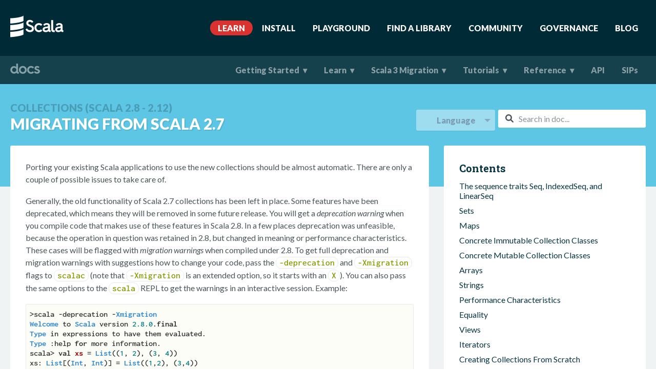

--- FILE ---
content_type: text/html
request_url: https://docs.scala-lang.org/overviews/collections/migrating-from-scala-27.html
body_size: 5932
content:
<!DOCTYPE html>

  <html>

  <head>
    <title>
      Migrating from Scala 2.7 | 
      Collections (Scala 2.8 - 2.12) | 
      Scala Documentation
    </title>
    
    <meta http-equiv="Content-Type" content="text/html; charset=UTF-8"/>
    <meta name="viewport" content="width=device-width, initial-scale=1">

    <meta property="og:site_name" content="Scala Documentation"/>
    <meta property="og:type" content="article"/>
    <meta property="og:url" content="/overviews/collections/migrating-from-scala-27.html"/>
    <meta property="og:image" content="/resources/img/scala-spiral-3d-2-toned-down.png"/>
    <meta property="og:title" content="Migrating from Scala 2.7"/>
    

    <meta name="twitter:card" content="summary"/>
    <meta name="twitter:site" content="@scala_lang"/>
    <meta name="twitter:creator" content="@scala_lang"/>
    <meta name="twitter:title" content="Migrating from Scala 2.7"/>
    

    <link rel="icon" type="image/png" href="/resources/favicon.ico">
    <link rel="shortcut icon" type="image/png" href="/resources/favicon.ico">
    <link rel="apple-touch-icon" sizes="180x180" href="/resources/apple-touch-icon.png">
    <link rel="icon" type="image/png" sizes="32x32" href="/resources/favicon-32x32.png">
    <link rel="icon" type="image/png" sizes="16x16" href="/resources/favicon-16x16.png">
    <link rel="manifest" href="/resources/site.webmanifest">
    <link rel="mask-icon" href="/resources/safari-pinned-tab.svg" color="#5bbad5">
    <meta name="msapplication-TileColor" content="#15a9ce">
    <meta name="theme-color" content="#ffffff">

    <link rel="stylesheet" href="https://cdnjs.cloudflare.com/ajax/libs/font-awesome/6.1.2/css/all.min.css" integrity="sha512-1sCRPdkRXhBV2PBLUdRb4tMg1w2YPf37qatUFeS7zlBy7jJI8Lf4VHwWfZZfpXtYSLy85pkm9GaYVYMfw5BC1A==" crossorigin="anonymous" referrerpolicy="no-referrer" />

    <!-- Custom stylesheet -->
    <link href="/resources/css/unslider-dots.css" rel="stylesheet" type="text/css">
    <link href="/resources/css/unslider.css" rel="stylesheet" type="text/css">
    <link rel="stylesheet" href="/resources/css/highlightjs.css" type="text/css" />
    <link rel="stylesheet" href="/resources/css/style.css" type="text/css" />
    <link rel="stylesheet" href="/resources/css/monospace.css" type="text/css" />

    <!-- Atom feeds -->
    <link rel="alternate" type="application/atom+xml" title="News Feed" href="https://scala-lang.org/feed/index.xml" />

    <!-- Algolia stylesheet -->
    <link rel="stylesheet" href="https://cdn.jsdelivr.net/npm/docsearch.js@2/dist/cdn/docsearch.min.css" />

    <!-- Plausible Analytics -->
    <script defer data-domain="docs.scala-lang.org,scala-lang.org" src="https://plausible.scala-lang.org/js/script.js"></script>


  </head>
  <body>


<div class="navigation-fade-screen"></div>








<header id="site-header">
  <div class="wrap">
    <nav class="navigation" role="menu">
      <a href="http://scala-lang.org" class="navigation-bdand">
        <img src="/resources/img/frontpage/scala-logo-white@2x.png" alt="">
      </a>
      <div class="navigation-panel-button">
        <i class="fa fa-bars"></i>
      </div>
      <ul class="navigation-menu">
        
            <li class="navigation-menu-item">
              <a href="/"  class="active">Learn</a>
            </li>
        
            <li class="navigation-menu-item">
              <a href="https://www.scala-lang.org/download/" >Install</a>
            </li>
        
            <li class="navigation-menu-item">
              <a href="https://scastie.scala-lang.org" >Playground</a>
            </li>
        
            <li class="navigation-menu-item">
              <a href="https://index.scala-lang.org" >Find A Library</a>
            </li>
        
            <li class="navigation-menu-item">
              <a href="https://www.scala-lang.org/community/" >Community</a>
            </li>
        
            <li class="navigation-menu-item">
              <a href="https://www.scala-lang.org/governance/" >Governance</a>
            </li>
        
            <li class="navigation-menu-item">
              <a href="https://www.scala-lang.org/blog/" >Blog</a>
            </li>
        
      </ul>
    </nav>
  </div>
</header>



<header id="doc-header">

  <div class="wrap" style="padding: 0px;">
    <nav class="doc-navigation" role="menu">
      
      <div class="navigation-bdand">
      <a href="/">
        <img src="/resources/img/documentation-logo@2x.png" alt="docs">
      </a>
      </div>
      <div class="navigation-ellipsis">
        <i class="fa fa-ellipsis-v"></i>
      </div>
      <ul class="navigation-menu">
        
            <li class="navigation-menu-item">
              
              
              <a href="#" id="gettingstarted" >Getting Started</a>
                
                <ul class="navigation-dropdown">
                
                  <li>
                    
                    
                    <a href="/getting-started/install-scala.html">Install Scala</a>
                  </li>
                
                  <li>
                    
                    
                    <a href="/getting-started/scala-ides.html">Scala IDEs</a>
                  </li>
                
                </ul>
                
            </li>
        
            <li class="navigation-menu-item">
              
              
              <a href="#" id="learn" >Learn</a>
                
                <ul class="navigation-dropdown">
                
                  <li>
                    
                    
                    <a href="/tour/tour-of-scala.html">Tour of Scala</a>
                  </li>
                
                  <li>
                    
                    
                    <a href="/scala3/book/introduction.html">Scala 3 Book</a>
                  </li>
                
                  <li>
                    
                    
                    <a href="/overviews/scala-book/introduction.html">Scala 2 Book</a>
                  </li>
                
                  <li>
                    
                    
                    <a href="/online-courses.html">Online Courses</a>
                  </li>
                
                </ul>
                
            </li>
        
            <li class="navigation-menu-item">
              
              
              <a href="#" id="scala3migration" >Scala 3 Migration</a>
                
                <ul class="navigation-dropdown">
                
                  <li>
                    
                    
                    <a href="/scala3/new-in-scala3.html">What's New?</a>
                  </li>
                
                  <li>
                    
                    
                    <a href="/scala3/guides/migration/compatibility-intro.html">Migrating From Scala 2</a>
                  </li>
                
                  <li>
                    
                    
                    <a href="/scala3/scaladoc.html">New Features for Scaladoc</a>
                  </li>
                
                  <li>
                    
                    
                    <a href="/scala3/talks.html">Videos and Talks</a>
                  </li>
                
                </ul>
                
            </li>
        
            <li class="navigation-menu-item">
              
              
              <a href="#" id="tutorials" >Tutorials</a>
                
                <ul class="navigation-dropdown">
                
                  <li>
                    
                    
                    <a href="/getting-started/intellij-track/getting-started-with-scala-in-intellij.html">Getting Started with Scala in IntelliJ</a>
                  </li>
                
                  <li>
                    
                    
                    <a href="/getting-started/sbt-track/getting-started-with-scala-and-sbt-on-the-command-line.html">Getting Started with Scala and sbt</a>
                  </li>
                
                  <li>
                    
                    
                    <a href="/tutorials/scala-for-java-programmers.html">Scala for Java Programmers</a>
                  </li>
                
                  <li>
                    
                    
                    <a href="/tutorials/scala-on-android.html">Scala on Android</a>
                  </li>
                
                  <li>
                    
                    
                    <a href="/tutorials/scala-with-maven.html">Scala with Maven</a>
                  </li>
                
                  <li>
                    
                    
                    <a href="/toolkit/introduction.html">Using the Scala Toolkit</a>
                  </li>
                
                </ul>
                
            </li>
        
            <li class="navigation-menu-item">
              
              
              <a href="#" id="reference" >Reference</a>
                
                <ul class="navigation-dropdown">
                
                  <li>
                    
                    
                    <a href="/overviews/index.html">Guides & Overviews</a>
                  </li>
                
                  <li>
                    
                    
                    <a href="/books.html">Books</a>
                  </li>
                
                  <li>
                    
                    
                    <a href="/tutorials/FAQ/index.html">Scala FAQ</a>
                  </li>
                
                  <li>
                    
                    
                    <a href="http://scala-lang.org/files/archive/spec/2.13/">Scala 2 Language Specification</a>
                  </li>
                
                  <li>
                    
                    
                    <a href="http://scala-lang.org/files/archive/spec/3.4/">Scala 3 Language Specification</a>
                  </li>
                
                  <li>
                    
                    
                    <a href="https://docs.scala-lang.org/scala3/reference">Scala 3 Language Reference</a>
                  </li>
                
                  <li>
                    
                    
                    <a href="/contribute/">Scala Contribution Guide</a>
                  </li>
                
                  <li>
                    
                    
                    <a href="/style/index.html">Style Guide</a>
                  </li>
                
                  <li>
                    
                    
                    <a href="/cheatsheets/index.html">Cheatsheet</a>
                  </li>
                
                  <li>
                    
                    
                    <a href="/glossary/index.html">Glossary</a>
                  </li>
                
                </ul>
                
            </li>
        
            <li class="navigation-menu-item">
              
              
              <a href="/api/all.html" id="api" >API</a>
                
            </li>
        
            <li class="navigation-menu-item">
              
              
              <a href="/sips/index.html" id="sips" >SIPs</a>
                
            </li>
        
      </ul>
    </nav>
    <nav class="doc-navigation-submenus">
      
        
          <ul class="navigation-submenu" id="gettingstarted" style="display: none;">
            
              <li>
                <a href="/getting-started/install-scala.html">Install Scala</a>
              </li>
            
              <li>
                <a href="/getting-started/scala-ides.html">Scala IDEs</a>
              </li>
            
          </ul>
        
      
        
          <ul class="navigation-submenu" id="learn" style="display: none;">
            
              <li>
                <a href="/tour/tour-of-scala.html">Tour of Scala</a>
              </li>
            
              <li>
                <a href="/scala3/book/introduction.html">Scala 3 Book</a>
              </li>
            
              <li>
                <a href="/overviews/scala-book/introduction.html">Scala 2 Book</a>
              </li>
            
              <li>
                <a href="/online-courses.html">Online Courses</a>
              </li>
            
          </ul>
        
      
        
          <ul class="navigation-submenu" id="scala3migration" style="display: none;">
            
              <li>
                <a href="/scala3/new-in-scala3.html">What's New?</a>
              </li>
            
              <li>
                <a href="/scala3/guides/migration/compatibility-intro.html">Migrating From Scala 2</a>
              </li>
            
              <li>
                <a href="/scala3/scaladoc.html">New Features for Scaladoc</a>
              </li>
            
              <li>
                <a href="/scala3/talks.html">Videos and Talks</a>
              </li>
            
          </ul>
        
      
        
          <ul class="navigation-submenu" id="tutorials" style="display: none;">
            
              <li>
                <a href="/getting-started/intellij-track/getting-started-with-scala-in-intellij.html">Getting Started with Scala in IntelliJ</a>
              </li>
            
              <li>
                <a href="/getting-started/sbt-track/getting-started-with-scala-and-sbt-on-the-command-line.html">Getting Started with Scala and sbt</a>
              </li>
            
              <li>
                <a href="/tutorials/scala-for-java-programmers.html">Scala for Java Programmers</a>
              </li>
            
              <li>
                <a href="/tutorials/scala-on-android.html">Scala on Android</a>
              </li>
            
              <li>
                <a href="/tutorials/scala-with-maven.html">Scala with Maven</a>
              </li>
            
              <li>
                <a href="/toolkit/introduction.html">Using the Scala Toolkit</a>
              </li>
            
          </ul>
        
      
        
          <ul class="navigation-submenu" id="reference" style="display: none;">
            
              <li>
                <a href="/overviews/index.html">Guides & Overviews</a>
              </li>
            
              <li>
                <a href="/books.html">Books</a>
              </li>
            
              <li>
                <a href="/tutorials/FAQ/index.html">Scala FAQ</a>
              </li>
            
              <li>
                <a href="http://scala-lang.org/files/archive/spec/2.13/">Scala 2 Language Specification</a>
              </li>
            
              <li>
                <a href="http://scala-lang.org/files/archive/spec/3.4/">Scala 3 Language Specification</a>
              </li>
            
              <li>
                <a href="https://docs.scala-lang.org/scala3/reference">Scala 3 Language Reference</a>
              </li>
            
              <li>
                <a href="/contribute/">Scala Contribution Guide</a>
              </li>
            
              <li>
                <a href="/style/index.html">Style Guide</a>
              </li>
            
              <li>
                <a href="/cheatsheets/index.html">Cheatsheet</a>
              </li>
            
              <li>
                <a href="/glossary/index.html">Glossary</a>
              </li>
            
          </ul>
        
      
        
      
        
      
      <ul class="navigation-submenu ellipsis-menu" style="display: none;">
        
          
        
          
        
          
        
          
            <li><a href="#">Tutorials</a></li>
          
        
          
            <li><a href="#">Reference</a></li>
          
        
          
            <li><a href="/api/all.html">API</a></li>
          
        
          
            <li><a href="/sips/index.html">SIPs</a></li>
          
        
      </ul>
    </nav>
  </div>
</header>


<main id="inner-main">
  <!-- Title -->
  <section class="title-page">
    <div class="wrap">
      <div class="content-title-documentation">
        <div class="titles">
          
            <div class="supertitle">Collections (Scala 2.8 - 2.12)</div>
          
          <h1>Migrating from Scala 2.7</h1>
        </div>
        <div class="search-container">
          <div class="icon-search">
            <i class="fa fa-search"></i>
          </div>
          <input type="text" class="doc-search" id="doc-search-bar" placeholder="Search in doc...">
          <ul class="result-container" id="result-container" style="display: none;"></ul>
        </div>
        <div class="language-dropdown">
          <div id="dd" class="wrapper-dropdown" tabindex="1">
            <span>Language</span>
            <ul class="dropdown"></ul>
          </div>
        </div>
      </div>
    </div>
  </section>

  
  <section class="content">
	<div class="wrap">
		<div class="content-primary documentation">
			<div class="inner-box">
				<div class="toc-context">
					
					
					<noscript>
						<blockquote>
							<span style="font-weight: bold;">Info:</span> JavaScript is currently disabled, code tabs will still work,
							but preferences will not be remembered.
						</blockquote>
					</noscript>
					<p>Porting your existing Scala applications to use the new collections should be almost automatic. There are only a couple of possible issues to take care of.</p>

<p>Generally, the old functionality of Scala 2.7 collections has been left in place. Some features have been deprecated, which means they will be removed in some future release. You will get a <em>deprecation warning</em> when you compile code that makes use of these features in Scala 2.8. In a few places deprecation was unfeasible, because the operation in question was retained in 2.8, but changed in meaning or performance characteristics. These cases will be flagged with <em>migration warnings</em> when compiled under 2.8. To get full deprecation and migration warnings with suggestions how to change your code, pass the <code class="language-plaintext highlighter-rouge">-deprecation</code> and <code class="language-plaintext highlighter-rouge">-Xmigration</code> flags to <code class="language-plaintext highlighter-rouge">scalac</code> (note that <code class="language-plaintext highlighter-rouge">-Xmigration</code> is an extended option, so it starts with an <code class="language-plaintext highlighter-rouge">X</code>). You can also pass the same options to the <code class="language-plaintext highlighter-rouge">scala</code> REPL to get the warnings in an interactive session. Example:</p>

<div class="language-plaintext highlighter-rouge"><div class="highlight"><pre class="highlight"><code>&gt;scala -deprecation -Xmigration
Welcome to Scala version 2.8.0.final
Type in expressions to have them evaluated.
Type :help for more information.
scala&gt; val xs = List((1, 2), (3, 4))
xs: List[(Int, Int)] = List((1,2), (3,4))
scala&gt; List.unzip(xs)
&lt;console&gt;:7: warning: method unzip in object List is deprecated: use xs.unzip instead of List.unzip(xs)
       List.unzip(xs)
            ^
res0: (List[Int], List[Int]) = (List(1, 3),List(2, 4))
scala&gt; xs.unzip
res1: (List[Int], List[Int]) = (List(1, 3),List(2, 4))
scala&gt; val m = xs.toMap
m: scala.collection.immutable.Map[Int,Int] = Map((1,2), (3,4))
scala&gt; m.keys
&lt;console&gt;:8: warning: method keys in trait MapLike has changed semantics:
As of 2.8, keys returns Iterable[A] rather than Iterator[A].
       m.keys
         ^
res2: Iterable[Int] = Set(1, 3)
</code></pre></div></div>

<p>There are two parts of the old libraries which have been replaced wholesale, and for which deprecation warnings were not feasible.</p>

<ol>
  <li>The previous <code class="language-plaintext highlighter-rouge">scala.collection.jcl</code> package is gone. This package tried to mimic aspects of the Java collection library design in Scala, but in doing so broke many symmetries. Most people who wanted Java collections bypassed <code class="language-plaintext highlighter-rouge">jcl</code> and used <code class="language-plaintext highlighter-rouge">java.util</code> directly. Scala 2.8 offers automatic conversion mechanisms between both collection libraries in the <a href="/overviews/collections/conversions-between-java-and-scala-collections.html">JavaConversions</a> object which replaces the <code class="language-plaintext highlighter-rouge">jcl</code> package.</li>
  <li>Projections have been generalized and cleaned up and are now available as views. It seems that projections were used rarely, so not much code should be affected by this change.</li>
</ol>

<p>So, if your code uses either <code class="language-plaintext highlighter-rouge">jcl</code> or projections there might be some minor rewriting to do.</p>

				</div>

				<div class="two-columns">
					
					<div></div>
					
					
				</div>

				<div class="content-contributors">
    <h3>Contributors to this page:</h3>
    <div id="contributors" class="contributors-container"></div>
</div>

			</div>
		</div>

		<!-- TOC -->
		
<div class="content-nav">
  <div class="inner-box sidebar-toc-wrapper" style="">
    <h5 class="contents">Contents</h5>
      
        <div class="inner-toc" id="sidebar-toc">
      
      <ul>
        
        
          

          
        
          

          
        
          

          
        
          

          
        
          

          
        
          

          
        
          

          
        
          

          
        
          

          
        
          

          
        
          

          
        
          

          
        
          

          
        
          

          
        
          

          
        
          

          
        
          

          
        
          

          
        
          

          
        
          

          
        
          

          
        
          

          
        
          

          
        
          

          
        
          

          
        
          

          
        
          

          
        
          

          
        
          

          
        
          

          
        
          

          
        
          

          
        
          

          
        
          

          
        
          

          
        
          

          
        
          

          
        
          

          
        
          

          
        
          

          
        
          

          
        
          

          
        
          

          
        
          

          
        
          

          
        
          

          
        
          

          
        
          

          
        
          

          
        
          

          
        
          

          
        
          

          
        
          

          
        
          

          
        
          

          
        
          

          
             <!-- this must be English, so get the other documents' titles -->

              
                <li><a  href="/overviews/collections/introduction.html">Introduction</a>
            
          </li>
              
            
          
        
          

          
        
          

          
        
          

          
        
          

          
        
          

          
        
          

          
        
          

          
        
          

          
        
          

          
        
          

          
        
          

          
        
          

          
        
          

          
        
          

          
        
          

          
             <!-- this must be English, so get the other documents' titles -->

              
                <li><a  href="/overviews/collections/overview.html">Mutable and Immutable Collections</a>
            
          </li>
              
            
          
        
          

          
        
          

          
        
          

          
        
          

          
        
          

          
        
          

          
        
          

          
        
          

          
        
          

          
        
          

          
        
          

          
        
          

          
        
          

          
        
          

          
        
          

          
             <!-- this must be English, so get the other documents' titles -->

              
                <li><a  href="/overviews/collections/trait-traversable.html">Trait Traversable</a>
            
          </li>
              
            
          
        
          

          
        
          

          
        
          

          
        
          

          
        
          

          
        
          

          
        
          

          
        
          

          
        
          

          
        
          

          
        
          

          
        
          

          
        
          

          
        
          

          
             <!-- this must be English, so get the other documents' titles -->

              
                <li><a  href="/overviews/collections/trait-iterable.html">Trait Iterable</a>
            
          </li>
              
            
          
        
          

          
        
          

          
        
          

          
        
          

          
        
          

          
        
          

          
        
          

          
        
          

          
        
          

          
        
          

          
        
          

          
        
          

          
        
          

          
        
          

          
             <!-- this must be English, so get the other documents' titles -->

              
                <li><a  href="/overviews/collections/seqs.html">The sequence traits Seq, IndexedSeq, and LinearSeq</a>
            
          </li>
              
            
          
        
          

          
        
          

          
        
          

          
        
          

          
        
          

          
        
          

          
        
          

          
        
          

          
        
          

          
        
          

          
        
          

          
        
          

          
        
          

          
        
          

          
             <!-- this must be English, so get the other documents' titles -->

              
                <li><a  href="/overviews/collections/sets.html">Sets</a>
            
          </li>
              
            
          
        
          

          
        
          

          
        
          

          
        
          

          
        
          

          
        
          

          
        
          

          
        
          

          
        
          

          
        
          

          
        
          

          
        
          

          
        
          

          
             <!-- this must be English, so get the other documents' titles -->

              
                <li><a  href="/overviews/collections/maps.html">Maps</a>
            
          </li>
              
            
          
        
          

          
        
          

          
        
          

          
        
          

          
        
          

          
        
          

          
        
          

          
        
          

          
        
          

          
        
          

          
        
          

          
        
          

          
             <!-- this must be English, so get the other documents' titles -->

              
                <li><a  href="/overviews/collections/concrete-immutable-collection-classes.html">Concrete Immutable Collection Classes</a>
            
          </li>
              
            
          
        
          

          
        
          

          
        
          

          
        
          

          
        
          

          
        
          

          
        
          

          
        
          

          
        
          

          
        
          

          
        
          

          
        
          

          
             <!-- this must be English, so get the other documents' titles -->

              
                <li><a  href="/overviews/collections/concrete-mutable-collection-classes.html">Concrete Mutable Collection Classes</a>
            
          </li>
              
            
          
        
          

          
        
          

          
        
          

          
        
          

          
        
          

          
        
          

          
        
          

          
        
          

          
        
          

          
        
          

          
             <!-- this must be English, so get the other documents' titles -->

              
                <li><a  href="/overviews/collections/arrays.html">Arrays</a>
            
          </li>
              
            
          
        
          

          
        
          

          
        
          

          
        
          

          
        
          

          
        
          

          
        
          

          
        
          

          
        
          

          
             <!-- this must be English, so get the other documents' titles -->

              
                <li><a  href="/overviews/collections/strings.html">Strings</a>
            
          </li>
              
            
          
        
          

          
        
          

          
        
          

          
        
          

          
        
          

          
        
          

          
        
          

          
        
          

          
        
          

          
             <!-- this must be English, so get the other documents' titles -->

              
                <li><a  href="/overviews/collections/performance-characteristics.html">Performance Characteristics</a>
            
          </li>
              
            
          
        
          

          
        
          

          
        
          

          
        
          

          
        
          

          
        
          

          
        
          

          
        
          

          
        
          

          
             <!-- this must be English, so get the other documents' titles -->

              
                <li><a  href="/overviews/collections/equality.html">Equality</a>
            
          </li>
              
            
          
        
          

          
        
          

          
        
          

          
        
          

          
        
          

          
        
          

          
        
          

          
        
          

          
        
          

          
             <!-- this must be English, so get the other documents' titles -->

              
                <li><a  href="/overviews/collections/views.html">Views</a>
            
          </li>
              
            
          
        
          

          
        
          

          
        
          

          
        
          

          
        
          

          
        
          

          
        
          

          
             <!-- this must be English, so get the other documents' titles -->

              
                <li><a  href="/overviews/collections/iterators.html">Iterators</a>
            
          </li>
              
            
          
        
          

          
        
          

          
        
          

          
        
          

          
        
          

          
        
          

          
             <!-- this must be English, so get the other documents' titles -->

              
                <li><a  href="/overviews/collections/creating-collections-from-scratch.html">Creating Collections From Scratch</a>
            
          </li>
              
            
          
        
          

          
        
          

          
        
          

          
        
          

          
        
          

          
        
          

          
             <!-- this must be English, so get the other documents' titles -->

              
                <li><a  href="/overviews/collections/conversions-between-java-and-scala-collections.html">Conversions Between Java and Scala Collections</a>
            
          </li>
              
            
          
        
          

          
        
          

          
        
          

          
        
          

          
        
          

          
        
          

          
             <!-- this must be English, so get the other documents' titles -->

              
                <li><a class="active" href="/overviews/collections/migrating-from-scala-27.html">Migrating from Scala 2.7</a>
            
              <div id="toc"></div>
            
          </li>
              
            
          
        
          

          
        
          

          
        
          

          
        
          

          
        
          

          
        
          

          
        
          

          
        
          

          
        
          

          
        
          

          
        
          

          
        
          

          
        
          

          
        
          

          
        
          

          
        
          

          
        
          

          
        
          

          
        
          

          
        
          

          
        
          

          
        
          

          
        
          

          
        
          

          
        
          

          
        
          

          
        
          

          
        
          

          
        
          

          
        
          

          
        
          

          
        
          

          
        
          

          
        
          

          
        
          

          
        
          

          
        
          

          
        
          

          
        
          

          
        
          

          
        
          

          
        
          

          
        
          

          
        
          

          
        
          

          
        
          

          
        
          

          
        
          

          
        
          

          
        
          

          
        
          

          
        
          

          
        
          

          
        
          

          
        
          

          
        
          

          
        
          

          
        
          

          
        
          

          
        
          

          
        
          

          
        
          

          
        
          

          
        
          

          
        
          

          
        
          

          
        
          

          
        
          

          
        
          

          
        
          

          
        
          

          
        
          

          
        
          

          
        
          

          
        
          

          
        
          

          
        
          

          
        
          

          
        
          

          
        
          

          
        
          

          
        
          

          
        
          

          
        
          

          
        
          

          
        
          

          
        
          

          
        
          

          
        
          

          
        
          

          
        
          

          
        
          

          
        
          

          
        
          

          
        
          

          
        
          

          
        
          

          
        
          

          
        
          

          
        
          

          
        
          

          
        
          

          
        
          

          
        
          

          
        
          

          
        
          

          
        
          

          
        
          

          
        
          

          
        
          

          
        
          

          
        
          

          
        
          

          
        
          

          
        
          

          
        
          

          
        
          

          
        
          

          
        
          

          
        
          

          
        
          

          
        
          

          
        
          

          
        
          

          
        
          

          
        
          

          
        
          

          
        
          

          
        
      </ul>

      
      
        <ul id="available-languages" style="display: none;">
          <li><a href="/overviews/collections/migrating-from-scala-27.html">English</a></li>
          
            
            
            
            <li><a href="/ja/overviews/collections/migrating-from-scala-27.html" class="lang">日本語</a></li>
          
            
            
            
            <li><a href="/zh-cn/overviews/collections/migrating-from-scala-27.html" class="lang">中文 (简体)</a></li>
          
        </ul>
      
    </div>
    <hr>
    <div class="help-us"><a href="https://github.com/scala/docs.scala-lang/blob/main/_overviews/collections/migrating-from-scala-27.md"><i class="fa fa-pencil" aria-hidden="true"></i> Problem with this page?<br>&nbsp;&nbsp;&nbsp;&nbsp;&nbsp;Please help us fix it!</a></div>
  </div>
</div>

	</div>
</section>


</main>

<footer id="site-footer">
    <div class="wrap">
      <div class="site-footer-top">
        
          <ul class="documentation">
            <li><h3>Documentation</h3></li>
            
              <li><a href="/getting-started.html">Getting Started</a></li>
            
              <li><a href="https://www.scala-lang.org/api/current/index.html">API</a></li>
            
              <li><a href="/overviews">Overviews/Guides</a></li>
            
              <li><a href="http://scala-lang.org/files/archive/spec/2.13/">Language Specification</a></li>
            
          </ul>
        
          <ul class="download">
            <li><h3>Download</h3></li>
            
              <li><a href="http://scala-lang.org/download/">Current Version</a></li>
            
              <li><a href="http://scala-lang.org/download/all.html">All versions</a></li>
            
          </ul>
        
          <ul class="community">
            <li><h3>Community</h3></li>
            
              <li><a href="http://scala-lang.org/community/">Community</a></li>
            
              <li><a href="http://scala-lang.org/ambassadors/">Scala Ambassadors</a></li>
            
              <li><a href="http://scala-lang.org/community/index.html#forums">Forums</a></li>
            
              <li><a href="http://scala-lang.org/community/index.html#chat-rooms">Chat</a></li>
            
              <li><a href="http://scala-lang.org/community/index.html#community-libraries-and-tools">Libraries and Tools</a></li>
            
              <li><a href="http://scala.epfl.ch/">The Scala Center</a></li>
            
          </ul>
        
          <ul class="contribute">
            <li><h3>Contribute</h3></li>
            
              <li><a href="http://scala-lang.org/contribute/">How to help</a></li>
            
              <li><a href="http://scala-lang.org/contribute/bug-reporting-guide.html">Report an Issue</a></li>
            
          </ul>
        
          <ul class="scala">
            <li><h3>Scala</h3></li>
            
              <li><a href="http://scala-lang.org/governance/">Governance</a></li>
            
              <li><a href="http://scala-lang.org/blog/">Blog</a></li>
            
              <li><a href="http://scala-lang.org/conduct/">Code of Conduct</a></li>
            
              <li><a href="http://scala-lang.org/license/">License</a></li>
            
              <li><a href="http://scala-lang.org/security/">Security Policy</a></li>
            
          </ul>
        
          <ul class="social">
            <li><h3>Social</h3></li>
            
              <li><a href="https://github.com/scala/scala">GitHub</a></li>
            
              <li><a href="https://fosstodon.org/@scala_lang">Mastodon</a></li>
            
              <li><a href="https://bsky.app/profile/scala-lang.org">Bluesky</a></li>
            
              <li><a href="https://x.com/scala_lang">X</a></li>
            
              <li><a href="https://discord.com/invite/scala">Discord</a></li>
            
              <li><a href="https://www.linkedin.com/company/scala-center/">LinkedIn</a></li>
            
          </ul>
        
      </div>
      <div class="site-footer-bottom">
        <p></p>
        <img src="/resources/img/frontpage/scala-logo-white.png" alt="">
      </div>
    </div>
    <a class="back-to-top in" href="#" id="scroll-to-top-btn">
      <i class="fa fa-angle-up"></i>
    </a>
</footer>

<!-- jquery -->
<script src="https://cdnjs.cloudflare.com/ajax/libs/jquery/3.1.1/jquery.min.js" integrity="sha384-3ceskX3iaEnIogmQchP8opvBy3Mi7Ce34nWjpBIwVTHfGYWQS9jwHDVRnpKKHJg7" crossorigin="anonymous"></script>
<script>(window.jQuery) || document.write('<script src="/scripts/jquery-3.1.1.min.js"><\/script>');</script>
<script src="/resources/js/vendor/jquery.autocomplete.js" type="text/javascript"></script>

<!-- moment js -->
<script src="/resources/js/vendor/moment.min.js" type="text/javascript"></script>

<!-- tweet feed -->
<script src="/resources/js/tweetMachine-update.js" type="text/javascript"></script>

<!-- prettify js -->
<script src="/resources/js/vendor/prettify/prettify.js" type="text/javascript"></script>
<script src="/resources/js/vendor/prettify/lang-scala.js" type="text/javascript"></script>

<!-- unslider js -->
<script src="/resources/js/vendor/unslider.js" type="text/javascript"></script>

<!-- Highlight -->
<script src="https://cdnjs.cloudflare.com/ajax/libs/highlight.js/11.5.1/highlight.min.js" type="text/javascript"></script>
<script src="https://cdnjs.cloudflare.com/ajax/libs/highlight.js/11.5.1/languages/scala.min.js" type="text/javascript"></script>
<script src="https://cdnjs.cloudflare.com/ajax/libs/highlight.js/11.5.1/languages/java.min.js" type="text/javascript"></script>

<!-- CodeMirror -->
<script src="/resources/js/vendor/codemirror/codemirror.js" type="text/javascript"></script>
<script src="/resources/js/vendor/codemirror/clike.js" type="text/javascript"></script>

<!-- TOC -->
<script src="/resources/js/vendor/toc.js" type="text/javascript"></script>

<!-- Blog search -->
<script src="/resources/js/vendor/jekyll.search.min.js" type="text/javascript"></script>

<!-- Custom Syntax Highlight -->
<script src="/resources/js/hljs-scala3.js" type="text/javascript"></script>

<!-- Custom JavaScript -->
<script src="/resources/js/functions.js" type="text/javascript"></script>



<!-- Alogolia search for doc -->
<script type="text/javascript" src="https://cdn.jsdelivr.net/npm/docsearch.js@2/dist/cdn/docsearch.min.js"></script>
<script type="text/javascript">
if ($("#doc-search-bar").length) {
  docsearch({
    apiKey: 'fbc439670f5d4e3730cdcb715c359391',
    indexName: 'scala-lang',
    inputSelector: '#doc-search-bar',
    algoliaOptions: { 'facetFilters': ["language:en"], 'hitsPerPage': 6, 'distinct': 1},
    debug: false // Set debug to true if you want to inspect the dropdown
  });
}
</script>
</body>

</html>



--- FILE ---
content_type: text/css
request_url: https://docs.scala-lang.org/resources/css/style.css
body_size: 18318
content:
@charset "UTF-8";
@import url("https://fonts.googleapis.com/css?family=Lato:300,400,400i,700i,900");
@import url("https://fonts.googleapis.com/css?family=Roboto+Slab:400,700");
@import url("https://fonts.googleapis.com/css?family=Kalam:300,400,700");
html {
  box-sizing: border-box; }

*, *::after, *::before {
  box-sizing: inherit; }

/**
 *   Here's where everything gets included. You don't need
 *   to change anything here, and doing so might break
 *   stuff. Here be dragons and all that.
 */
/**
 *   Default variables
 *
 *   While these can be set with JavaScript, it's probably
 *   better and faster to just set them here, compile to
 *   CSS and include that instead to use some of that
 *   hardware-accelerated goodness.
 */
.unslider {
  overflow: auto;
  margin: 0;
  padding: 0; }
  .unslider-wrap {
    position: relative; }
    .unslider-wrap.unslider-carousel > li {
      float: left; }
  .unslider-vertical > ul {
    height: 100%; }
  .unslider-vertical li {
    float: none;
    width: 100%; }
  .unslider-fade {
    position: relative; }
    .unslider-fade .unslider-wrap li {
      position: absolute;
      left: 0;
      top: 0;
      right: 0;
      z-index: 8; }
      .unslider-fade .unslider-wrap li.unslider-active {
        z-index: 10; }
  .unslider ul, .unslider ol, .unslider li {
    list-style: none;
    /* Reset any weird spacing */
    margin: 0;
    padding: 0;
    border: none; }
  .unslider-arrow {
    position: absolute;
    left: 20px;
    z-index: 2;
    cursor: pointer; }
    .unslider-arrow.next {
      left: auto;
      right: 20px; }

html {
  box-sizing: border-box; }

*,
*::before,
*::after {
  box-sizing: inherit; }

html,
body {
  height: 90%;
  margin: 0; }

input,
select,
textarea {
  font-family: "Lato", sans-serif;
  font-size: 1.063rem;
  display: block;
  appearance: none;
  border: none; }

::-webkit-input-placeholder {
  color: #899295; }

:-moz-placeholder {
  /* Firefox 18- */
  color: #899295; }

::-moz-placeholder {
  /* Firefox 19+ */
  color: #899295; }

:-ms-input-placeholder {
  color: #899295; }

.wrap {
  max-width: 1280px;
  margin-left: auto;
  margin-right: auto;
  padding: 0 20px; }
  .wrap::after {
    clear: both;
    content: "";
    display: block; }

.place-inline {
  max-width: 1280px;
  margin-left: auto;
  margin-right: auto;
  margin: 20px 0; }
  .place-inline::after {
    clear: both;
    content: "";
    display: block; }

.inline-sticky-top {
  position: sticky;
  top: 15px;
  margin-bottom: 25px;
  background: #fff;
  -webkit-box-shadow: 0 0 18px 20px #fff;
  -moz-box-shadow: 0 0 18px 20px #fff;
  box-shadow: 0 0 18px 20px #fff;
  z-index: 5; }

.inline-sticky-top.inline-sticky-top-higher {
  z-index: 7; }

.wrap-inline {
  max-width: 1280px;
  margin-left: auto;
  margin-right: auto;
  padding: 20px 0; }
  .wrap-inline::after {
    clear: both;
    content: "";
    display: block; }

.wrap-tab {
  margin-top: 20px;
  margin-bottom: 20px; }

.wrap-narrow, .wrap-tab {
  max-width: 1280px;
  margin-left: auto;
  margin-right: auto;
  padding: 0 10px; }
  .wrap-narrow::after, .wrap-tab::after {
    clear: both;
    content: "";
    display: block; }

.dot {
  font-size: 10px;
  color: rgba(137, 146, 149, 0.6);
  margin: 0 3px; }

ul,
ol {
  list-style-type: none;
  margin: 0;
  padding: 0; }

dl {
  margin: 0; }

dt {
  font-weight: 600;
  margin: 0; }

dd {
  margin: 0; }

figure {
  margin: 0; }

img,
picture {
  margin: 0;
  max-width: 100%; }

html {
  font-size: 16px; }

body {
  color: #4A5659;
  font-family: "Lato", sans-serif;
  font-weight: 400;
  line-height: 1.6;
  -webkit-font-smoothing: antialiased;
  -moz-osx-font-smoothing: grayscale; }

* {
  transition: all 350ms ease; }

h1,
h2,
h3,
h4,
h5,
h6 {
  font-family: "Roboto Slab", serif;
  line-height: 1.4;
  font-weight: 900;
  margin: 0; }

h2 {
  font-weight: 400; }

p {
  margin: 0; }

a {
  color: #23aad1;
  text-decoration: none;
  transition: all 350ms ease; }
  a:active, a:focus, a:hover {
    color: #DC322F;
    text-decoration: underline; }

hr {
  border-bottom: 1px solid #E5EAEA;
  border-left: 0;
  border-right: 0;
  border-top: 0;
  margin: 0; }

blockquote {
  margin: 0; }

#site-header {
  background: #002B36; }
  #site-header .new-on-the-blog {
    background: rgba(0, 43, 54, 0.8);
    text-align: center;
    padding: 8px 0;
    color: #fff;
    transition: all 350ms ease;
    position: relative; }
    @media (max-width: 768px) {
      #site-header .new-on-the-blog {
        padding: 10px 40px; } }
    #site-header .new-on-the-blog.alert-warning {
      background: #FFA500;
      color: #000; }
      #site-header .new-on-the-blog.alert-warning a {
        color: #185eb3;
        font-weight: bold;
        text-decoration: underline; }
        #site-header .new-on-the-blog.alert-warning a:active, #site-header .new-on-the-blog.alert-warning a:focus, #site-header .new-on-the-blog.alert-warning a:hover {
          text-decoration: none; }
    #site-header .new-on-the-blog span {
      position: absolute;
      right: 20px;
      top: 3px;
      z-index: 1;
      cursor: pointer;
      font-size: 1.275rem;
      opacity: 0.6;
      transition: all 350ms ease; }
      #site-header .new-on-the-blog span:hover {
        opacity: 1; }
    #site-header .new-on-the-blog a {
      color: #fff;
      text-decoration: underline; }
      #site-header .new-on-the-blog a:active, #site-header .new-on-the-blog a:focus, #site-header .new-on-the-blog a:hover {
        text-decoration: none; }
  #site-header.header-home {
    background: none; }
    #site-header.header-home .header-background {
      background: rgba(0, 43, 54, 0.45);
      position: relative;
      padding-bottom: 150px; }
      #site-header.header-home .header-background:before {
        content: "";
        position: absolute;
        background: url("../img/frontpage/background-header-home.jpg") no-repeat center center;
        -webkit-background-size: cover;
        -moz-background-size: cover;
        -o-background-size: cover;
        background-size: cover;
        left: 0;
        width: 100%;
        height: 100%;
        z-index: -1; }

#doc-header {
  background: #15414C; }
  #doc-header.header-home {
    background: none; }
    #doc-header.header-home .header-background {
      background: rgba(0, 43, 54, 0.45);
      position: relative;
      padding-bottom: 150px; }

.inner-text {
  position: relative;
  float: left;
  display: block;
  margin-right: 2.3576520234%;
  width: 65.8807826589%; }
  .inner-text h1 {
    font-family: "Lato", sans-serif;
    font-size: 2.813rem;
    font-weight: 900;
    color: #fff;
    margin: 30px 0 15px 0; }
  .inner-text p {
    font-size: 1.25rem;
    color: #fff;
    margin-bottom: 30px; }
  .inner-text:last-child {
    margin-right: 0; }
  @media (max-width: 992px) {
    .inner-text {
      float: left;
      display: block;
      margin-right: 2.3576520234%;
      width: 100%; }
      .inner-text:last-child {
        margin-right: 0; }
      .inner-text h1 {
        font-size: 2.213rem;
        margin: 0 0 15px 0; } }

.scala-main-resources {
  height: 180px;
  background: #002B36;
  position: relative; }
  .scala-main-resources .resources .button {
    font-size: 1.063rem;
    display: block;
    border-top-left-radius: 200px;
    border-top-right-radius: 200px;
    border-bottom-right-radius: 0;
    border-top-right-radius: 0;
    border-bottom-left-radius: 0;
    border-bottom-right-radius: 0;
    border-bottom-left-radius: 200px;
    border-top-left-radius: 200px;
    padding: 20px 40px; }
  .scala-main-resources .resources .download {
    float: left;
    display: block;
    margin-right: 2.3576520234%;
    width: 31.7615653177%;
    margin-left: 17.0596086706%; }
    .scala-main-resources .resources .download:last-child {
      margin-right: 0; }
  .scala-main-resources .resources .api-docs {
    float: left;
    display: block;
    margin-right: 2.3576520234%;
    width: 31.7615653177%; }
    .scala-main-resources .resources .api-docs:last-child {
      margin-right: 0; }
    .scala-main-resources .resources .api-docs .button {
      text-align: right;
      border-top-left-radius: 0;
      border-top-right-radius: 0;
      border-bottom-right-radius: 200px;
      border-top-right-radius: 200px;
      border-bottom-left-radius: 200px;
      border-bottom-right-radius: 200px;
      border-bottom-left-radius: 0;
      border-top-left-radius: 0; }
  @media (max-width: 992px) {
    .scala-main-resources .resources .download {
      float: left;
      display: block;
      margin-right: 2.3576520234%;
      width: 48.8211739883%;
      margin-left: 0%; }
      .scala-main-resources .resources .download:last-child {
        margin-right: 0; }
    .scala-main-resources .resources .api-docs {
      float: left;
      display: block;
      margin-right: 2.3576520234%;
      width: 48.8211739883%;
      margin-right: 0; }
      .scala-main-resources .resources .api-docs:last-child {
        margin-right: 0; } }
  .scala-main-resources .resources .api-docs,
  .scala-main-resources .resources .download {
    margin-top: -40px; }
    .scala-main-resources .resources .api-docs ul,
    .scala-main-resources .resources .download ul {
      margin-top: 12px;
      max-width: 180px;
      text-align: center; }
      .scala-main-resources .resources .api-docs ul li:first-child,
      .scala-main-resources .resources .download ul li:first-child {
        border-bottom: 1px solid rgba(255, 255, 255, 0.14);
        font-family: "Roboto Slab", serif;
        padding-bottom: 4px;
        margin-bottom: 2px;
        font-weight: 700; }
        .scala-main-resources .resources .api-docs ul li:first-child a,
        .scala-main-resources .resources .download ul li:first-child a {
          font-size: 1.063rem; }
      .scala-main-resources .resources .api-docs ul li a,
      .scala-main-resources .resources .download ul li a {
        color: rgba(255, 255, 255, 0.9);
        font-size: 0.9375rem; }
        .scala-main-resources .resources .api-docs ul li a:active, .scala-main-resources .resources .api-docs ul li a:focus, .scala-main-resources .resources .api-docs ul li a:hover,
        .scala-main-resources .resources .download ul li a:active,
        .scala-main-resources .resources .download ul li a:focus,
        .scala-main-resources .resources .download ul li a:hover {
          text-decoration: none;
          color: rgba(255, 255, 255, 0.5); }
  .scala-main-resources .resources .api-docs ul {
    float: right; }
  .scala-main-resources .resources .scala-brand-circle {
    width: 340px;
    height: 340px;
    left: 50%;
    top: -178px;
    margin-left: -170px;
    background: rgba(0, 43, 54, 0.4);
    border-radius: 100%;
    position: absolute;
    z-index: 60;
    display: -webkit-box;
    display: -moz-box;
    display: box;
    display: -webkit-flex;
    display: -moz-flex;
    display: -ms-flexbox;
    display: flex;
    -webkit-box-align: center;
    -moz-box-align: center;
    box-align: center;
    -webkit-align-items: center;
    -moz-align-items: center;
    -ms-align-items: center;
    -o-align-items: center;
    align-items: center;
    -ms-flex-align: center;
    -webkit-box-pack: center;
    -moz-box-pack: center;
    box-pack: center;
    -webkit-justify-content: center;
    -moz-justify-content: center;
    -ms-justify-content: center;
    -o-justify-content: center;
    justify-content: center;
    -ms-flex-pack: center; }
    .scala-main-resources .resources .scala-brand-circle .circle-solid {
      background: #002B36;
      width: 224px;
      height: 224px;
      border-radius: 100%;
      text-align: center; }
      .scala-main-resources .resources .scala-brand-circle .circle-solid > img {
        width: 152px;
        height: auto;
        margin-top: -28px; }
      .scala-main-resources .resources .scala-brand-circle .circle-solid .scala-version span {
        display: block;
        color: #fff;
        font-family: "Roboto Slab", serif; }
      .scala-main-resources .resources .scala-brand-circle .circle-solid .scala-version span:first-child {
        font-size: 1.375rem;
        margin-top: -9px; }
      .scala-main-resources .resources .scala-brand-circle .circle-solid .scala-version span:nth-child(2) {
        font-size: 1.9rem;
        margin-top: -10px; }
      .scala-main-resources .resources .scala-brand-circle .circle-solid .scala-version p {
        color: rgba(255, 255, 255, 0.5);
        font-style: italic;
        font-size: 0.9375rem;
        line-height: 1.3;
        margin-top: 10px; }
  @media (max-width: 768px) {
    .scala-main-resources {
      height: auto;
      padding-bottom: 50px; }
      .scala-main-resources .resources .download {
        margin-top: 180px; }
      .scala-main-resources .resources .api-docs {
        margin-top: 40px; }
      .scala-main-resources .resources .api-docs,
      .scala-main-resources .resources .download {
        float: left;
        display: block;
        margin-right: 2.3576520234%;
        width: 100%; }
        .scala-main-resources .resources .api-docs:last-child,
        .scala-main-resources .resources .download:last-child {
          margin-right: 0; }
        .scala-main-resources .resources .api-docs .button,
        .scala-main-resources .resources .download .button {
          border-radius: 100px;
          padding: 10px 20px;
          font-size: 16px;
          text-align: center; }
        .scala-main-resources .resources .api-docs ul,
        .scala-main-resources .resources .download ul {
          max-width: 100%;
          float: none; }
      .scala-main-resources .resources .scala-brand-circle {
        transform: scale(0.8); } }

#site-main section {
  padding: 50px 0; }
#site-main .spire {
  min-height: 330px;
  background: rgba(0, 43, 54, 0.4);
  position: relative;
  padding: 0; }
  #site-main .spire:before {
    content: "";
    position: absolute;
    background: url("../img/frontpage/epfl-bc.jpg") no-repeat center center;
    -webkit-background-size: cover;
    -moz-background-size: cover;
    -o-background-size: cover;
    background-size: cover;
    left: 0;
    width: 100%;
    height: 100%;
    z-index: -1; }

.navigation {
  padding: 30px 0;
  display: -webkit-box;
  display: -moz-box;
  display: box;
  display: -webkit-flex;
  display: -moz-flex;
  display: -ms-flexbox;
  display: flex;
  -webkit-box-orient: horizontal;
  -moz-box-orient: horizontal;
  box-orient: horizontal;
  -webkit-box-direction: normal;
  -moz-box-direction: normal;
  box-direction: normal;
  -webkit-flex-direction: row;
  -moz-flex-direction: row;
  flex-direction: row;
  -ms-flex-direction: row;
  -webkit-box-align: center;
  -moz-box-align: center;
  box-align: center;
  -webkit-align-items: center;
  -moz-align-items: center;
  -ms-align-items: center;
  -o-align-items: center;
  align-items: center;
  -ms-flex-align: center;
  -webkit-box-pack: justify;
  -moz-box-pack: justify;
  box-pack: justify;
  -webkit-justify-content: space-between;
  -moz-justify-content: space-between;
  -ms-justify-content: space-between;
  -o-justify-content: space-between;
  justify-content: space-between;
  -ms-flex-pack: justify; }
  .navigation .navigation-bdand img {
    width: 104px;
    height: 43px; }
  .navigation .navigation-panel-button {
    display: none;
    font-size: 1.333rem;
    color: #fff;
    cursor: pointer; }
    @media (max-width: 992px) {
      .navigation .navigation-panel-button {
        order: 3;
        display: block; } }
  .navigation .navigation-menu .navigation-menu-item {
    display: inline-block; }
    .navigation .navigation-menu .navigation-menu-item:last-child {
      margin-right: 0; }
    .navigation .navigation-menu .navigation-menu-item a {
      padding: 5px 15px;
      text-transform: uppercase;
      color: #fff;
      border-radius: 300px;
      font-weight: 700; }
      .navigation .navigation-menu .navigation-menu-item a:active, .navigation .navigation-menu .navigation-menu-item a:focus, .navigation .navigation-menu .navigation-menu-item a:hover, .navigation .navigation-menu .navigation-menu-item a.active {
        background: #DC322F;
        text-decoration: none; }

@media (max-width: 992px) {
  .navigation .navigation-menu {
    padding: 20px;
    position: fixed;
    top: 0;
    right: 0;
    bottom: 0;
    left: auto;
    height: 100%;
    width: 270px;
    -webkit-transform: translateX(270px);
    -moz-transform: translateX(270px);
    -ms-transform: translateX(270px);
    -o-transform: translateX(270px);
    transform: translateX(270px);
    -webkit-transition: all 0.25s linear;
    -moz-transition: all 0.25s linear;
    transition: all 0.25s linear;
    background: #fff;
    -webkit-overflow-scrolling: touch;
    overflow-y: auto;
    z-index: 100;
    background: rgba(0, 43, 54, 0.99); }
    .navigation .navigation-menu.is-visible {
      -webkit-transform: translateX(0);
      -moz-transform: translateX(0);
      -ms-transform: translateX(0);
      -o-transform: translateX(0);
      transform: translateX(0); }
    .navigation .navigation-menu .navigation-menu-item {
      margin-right: 16px;
      padding: 10px 0;
      display: block; } }
.navigation-fade-screen {
  position: fixed;
  top: 0;
  right: 0;
  bottom: 0;
  left: 0;
  -webkit-transition: all 0.15s ease-out 0s;
  -moz-transition: all 0.15s ease-out 0s;
  transition: all 0.15s ease-out 0s;
  background: #000;
  opacity: 0;
  visibility: hidden;
  z-index: 90; }
  .navigation-fade-screen.is-visible {
    opacity: 0.6;
    visibility: visible; }

.doc-navigation {
  padding: 10px 20px;
  display: -webkit-box;
  display: -moz-box;
  display: box;
  display: -webkit-flex;
  display: -moz-flex;
  display: -ms-flexbox;
  display: flex;
  -webkit-box-orient: horizontal;
  -moz-box-orient: horizontal;
  box-orient: horizontal;
  -webkit-box-direction: normal;
  -moz-box-direction: normal;
  box-direction: normal;
  -webkit-flex-direction: row;
  -moz-flex-direction: row;
  flex-direction: row;
  -ms-flex-direction: row;
  -webkit-box-align: center;
  -moz-box-align: center;
  box-align: center;
  -webkit-align-items: center;
  -moz-align-items: center;
  -ms-align-items: center;
  -o-align-items: center;
  align-items: center;
  -ms-flex-align: center;
  -webkit-box-pack: justify;
  -moz-box-pack: justify;
  box-pack: justify;
  -webkit-justify-content: space-between;
  -moz-justify-content: space-between;
  -ms-justify-content: space-between;
  -o-justify-content: space-between;
  justify-content: space-between;
  -ms-flex-pack: justify; }
  .doc-navigation .navigation-bdand img {
    width: 58px;
    height: 20px; }
    @media (max-width: 992px) {
      .doc-navigation .navigation-bdand img {
        display: none; } }
  .doc-navigation .navigation-bdand .doc-language-version {
    font-size: 1.6em;
    font-family: "Roboto Slab", serif;
    font-weight: bold;
    color: #86a1a6; }
    @media (max-width: 992px) {
      .doc-navigation .navigation-bdand .doc-language-version {
        display: none; } }
  .doc-navigation .navigation-bdand a,
  .doc-navigation .navigation-bdand a:hover,
  .doc-navigation .navigation-bdand a:active,
  .doc-navigation .navigation-bdand a:focus,
  .doc-navigation .navigation-bdand a:hover,
  .doc-navigation .navigation-bdand a.active {
    text-decoration: none; }
  .doc-navigation .navigation-ellipsis {
    display: none;
    font-size: 1.333rem;
    cursor: pointer; }
    @media (max-width: 768px) {
      .doc-navigation .navigation-ellipsis {
        color: rgba(255, 255, 255, 0.5);
        order: 3;
        display: block; }
        .doc-navigation .navigation-ellipsis a:active, .doc-navigation .navigation-ellipsis a:hover {
          color: #ffffff; } }
  .doc-navigation .navigation-menu .navigation-menu-item {
    display: inline-block; }
    .doc-navigation .navigation-menu .navigation-menu-item .navigation-dropdown {
      background: #15414C;
      min-width: 190px;
      position: absolute;
      margin-top: 10px;
      display: none;
      z-index: 40;
      box-shadow: 0 3px 12px rgba(0, 0, 0, 0.15); }
      @media (max-width: 768px) {
        .doc-navigation .navigation-menu .navigation-menu-item .navigation-dropdown {
          order: 3; } }
      .doc-navigation .navigation-menu .navigation-menu-item .navigation-dropdown li {
        line-height: 46px; }
        .doc-navigation .navigation-menu .navigation-menu-item .navigation-dropdown li:hover {
          background: #002B36;
          text-decoration: none; }
          .doc-navigation .navigation-menu .navigation-menu-item .navigation-dropdown li:hover a {
            color: #ffffff; }
            .doc-navigation .navigation-menu .navigation-menu-item .navigation-dropdown li:hover a:hover {
              text-decoration: none; }
    @media (max-width: 768px) {
      .doc-navigation .navigation-menu .navigation-menu-item:nth-child(n+4) {
        display: none; } }
    .doc-navigation .navigation-menu .navigation-menu-item:last-child {
      margin-right: 0; }
    .doc-navigation .navigation-menu .navigation-menu-item a {
      display: block;
      padding: 5px 15px;
      color: rgba(255, 255, 255, 0.5);
      font-weight: 700; }
      .doc-navigation .navigation-menu .navigation-menu-item a:focus, .doc-navigation .navigation-menu .navigation-menu-item a.active {
        color: #ffffff;
        text-decoration: none; }
      .doc-navigation .navigation-menu .navigation-menu-item a:hover {
        text-decoration: none; }
      .doc-navigation .navigation-menu .navigation-menu-item a:not(:only-child):after {
        padding-left: 4px;
        content: ' ▾'; }

.navigation-submenu li {
  text-align: center;
  line-height: 46px; }
  .navigation-submenu li:hover {
    background: #002B36;
    text-decoration: none; }
    .navigation-submenu li:hover a {
      color: #ffffff; }
  .navigation-submenu li a {
    padding-left: 20px;
    display: block;
    color: rgba(255, 255, 255, 0.5);
    font-weight: 700; }
    .navigation-submenu li a:hover {
      text-decoration: none; }

.twitter-feed {
  background: #5CC6E4; }
  .twitter-feed .heading-line h2 span {
    background: #5CC6E4; }
  .twitter-feed .heading-line h2:before {
    background: rgba(255, 255, 255, 0.5); }
  .twitter-feed .slider-twitter ul li {
    padding: 0 15px;
    display: -webkit-box;
    display: -moz-box;
    display: box;
    display: -webkit-flex;
    display: -moz-flex;
    display: -ms-flexbox;
    display: flex;
    -webkit-box-orient: horizontal;
    -moz-box-orient: horizontal;
    box-orient: horizontal;
    -webkit-box-direction: normal;
    -moz-box-direction: normal;
    box-direction: normal;
    -webkit-flex-direction: row;
    -moz-flex-direction: row;
    flex-direction: row;
    -ms-flex-direction: row;
    -webkit-box-align: stretch;
    -moz-box-align: stretch;
    box-align: stretch;
    -webkit-align-items: stretch;
    -moz-align-items: stretch;
    -ms-align-items: stretch;
    -o-align-items: stretch;
    align-items: stretch;
    -ms-flex-align: stretch;
    -webkit-box-pack: justify;
    -moz-box-pack: justify;
    box-pack: justify;
    -webkit-justify-content: space-between;
    -moz-justify-content: space-between;
    -ms-justify-content: space-between;
    -o-justify-content: space-between;
    justify-content: space-between;
    -ms-flex-pack: justify; }
    @media (max-width: 992px) {
      .twitter-feed .slider-twitter ul li {
        display: block; } }
    .twitter-feed .slider-twitter ul li .item-tweet {
      padding: 20px;
      background: #fff;
      border-radius: 3px;
      transition: all 350ms ease;
      max-width: 360px;
      margin-right: 20px; }
      @media (max-width: 992px) {
        .twitter-feed .slider-twitter ul li .item-tweet {
          max-width: 100%;
          margin-right: 0;
          margin-bottom: 20px; } }
      .twitter-feed .slider-twitter ul li .item-tweet:last-child {
        margin-right: 0; }
      .twitter-feed .slider-twitter ul li .item-tweet img {
        border-radius: 3px;
        width: 44px;
        height: auto;
        float: left; }
      .twitter-feed .slider-twitter ul li .item-tweet .tweet-text {
        margin-left: 64px; }
        .twitter-feed .slider-twitter ul li .item-tweet .tweet-text .header-tweet {
          display: -webkit-box;
          display: -moz-box;
          display: box;
          display: -webkit-flex;
          display: -moz-flex;
          display: -ms-flexbox;
          display: flex;
          -webkit-box-orient: horizontal;
          -moz-box-orient: horizontal;
          box-orient: horizontal;
          -webkit-box-direction: normal;
          -moz-box-direction: normal;
          box-direction: normal;
          -webkit-flex-direction: row;
          -moz-flex-direction: row;
          flex-direction: row;
          -ms-flex-direction: row;
          -webkit-box-align: top;
          -moz-box-align: top;
          box-align: top;
          -webkit-align-items: top;
          -moz-align-items: top;
          -ms-align-items: top;
          -o-align-items: top;
          align-items: top;
          -ms-flex-align: top;
          -webkit-box-pack: justify;
          -moz-box-pack: justify;
          box-pack: justify;
          -webkit-justify-content: space-between;
          -moz-justify-content: space-between;
          -ms-justify-content: space-between;
          -o-justify-content: space-between;
          justify-content: space-between;
          -ms-flex-pack: justify; }
          .twitter-feed .slider-twitter ul li .item-tweet .tweet-text .header-tweet ul li {
            padding: 0;
            margin-right: 6px; }
            .twitter-feed .slider-twitter ul li .item-tweet .tweet-text .header-tweet ul li.user {
              font-size: 1.063rem;
              font-weight: 700;
              color: #073642; }
              .twitter-feed .slider-twitter ul li .item-tweet .tweet-text .header-tweet ul li.user a {
                color: #073642; }
                .twitter-feed .slider-twitter ul li .item-tweet .tweet-text .header-tweet ul li.user a:active, .twitter-feed .slider-twitter ul li .item-tweet .tweet-text .header-tweet ul li.user a:focus, .twitter-feed .slider-twitter ul li .item-tweet .tweet-text .header-tweet ul li.user a:hover {
                  color: #DC322F;
                  text-decoration: none; }
            .twitter-feed .slider-twitter ul li .item-tweet .tweet-text .header-tweet ul li.username {
              font-size: 0.875rem;
              color: #899295;
              font-weight: 700; }
          .twitter-feed .slider-twitter ul li .item-tweet .tweet-text .header-tweet .date {
            font-size: 0.875rem;
            color: #899295; }
        .twitter-feed .slider-twitter ul li .item-tweet .tweet-text .main-tweet p {
          font-size: 0.9375rem; }
          .twitter-feed .slider-twitter ul li .item-tweet .tweet-text .main-tweet p .hastag {
            color: rgba(137, 146, 149, 0.7); }
            .twitter-feed .slider-twitter ul li .item-tweet .tweet-text .main-tweet p .hastag:active, .twitter-feed .slider-twitter ul li .item-tweet .tweet-text .main-tweet p .hastag:focus, .twitter-feed .slider-twitter ul li .item-tweet .tweet-text .main-tweet p .hastag:hover {
              color: #899295; }
      .twitter-feed .slider-twitter ul li .item-tweet:hover {
        background: rgba(255, 255, 255, 0.88); }
  .twitter-feed .call-to-action p {
    color: #fff; }

.content-primary.cheatsheet code {
  font-family: 'Inconsolata'; }
.content-primary.cheatsheet pre.highlight {
  margin: 0; }
  .content-primary.cheatsheet pre.highlight code {
    padding: 0;
    background: #fff;
    border: 0; }
.content-primary.cheatsheet .h2 {
  display: block;
  font-size: 1.375rem;
  font-weight: 900;
  color: #002B36;
  padding-top: 26px; }
.content-primary.cheatsheet h6 {
  color: #899295;
  font-family: "Lato", sans-serif;
  text-transform: uppercase;
  font-size: 0.875rem; }
.content-primary.cheatsheet .label {
  display: inline-block;
  position: relative;
  top: 3px;
  color: #fff;
  text-transform: uppercase;
  font-size: 11px;
  font-weight: 700;
  padding: 1px 5px; }
.content-primary.cheatsheet .important {
  background: #DC322F; }
.content-primary.cheatsheet .success {
  background: #859900; }

.ides {
  background: #073642; }
  .ides ul {
    display: -webkit-box;
    display: -moz-box;
    display: box;
    display: -webkit-flex;
    display: -moz-flex;
    display: -ms-flexbox;
    display: flex;
    -webkit-box-align: top;
    -moz-box-align: top;
    box-align: top;
    -webkit-align-items: top;
    -moz-align-items: top;
    -ms-align-items: top;
    -o-align-items: top;
    align-items: top;
    -ms-flex-align: top;
    -webkit-box-pack: distribute;
    -moz-box-pack: distribute;
    box-pack: distribute;
    -webkit-justify-content: space-around;
    -moz-justify-content: space-around;
    -ms-justify-content: space-around;
    -o-justify-content: space-around;
    justify-content: space-around;
    -ms-flex-pack: distribute; }
    .ides ul li {
      text-align: center;
      position: relative; }
      .ides ul li:nth-child(2n) {
        width: 1px;
        height: 94px;
        background: rgba(255, 255, 255, 0.14); }
      .ides ul li a {
        display: inline-block;
        color: rgba(255, 255, 255, 0.5);
        font-family: "Roboto Slab", serif; }
        .ides ul li a .bullet {
          position: absolute;
          top: -12px;
          right: -14px;
          background: #15414C;
          border-radius: 100%;
          width: 24px;
          height: 24px;
          z-index: 10;
          transition: all 350ms ease;
          text-align: center; }
          .ides ul li a .bullet img {
            width: 16px;
            height: 16px;
            margin-top: 4px; }
        .ides ul li a.sublime .bullet {
          top: -10px;
          right: 0; }
        .ides ul li a img {
          height: 56px;
          width: auto;
          margin-bottom: 6px;
          opacity: 0.4;
          transition: all 350ms ease; }
        .ides ul li a span {
          display: block;
          font-size: 0.875rem; }
        .ides ul li a:hover {
          color: #fff;
          text-decoration: none; }
          .ides ul li a:hover img {
            opacity: 1; }
          .ides ul li a:hover .bullet {
            background: #859900; }

.nutshell {
  background: #15414C; }
  .nutshell .heading-line h2 span {
    background: #15414C; }
  .nutshell .scala-items-list .items-menu .scala-item {
    float: left;
    display: block;
    margin-right: 2.3576520234%;
    width: 31.7615653177%;
    padding: 20px;
    text-align: center;
    transition: all 350ms ease;
    min-height: 165px; }
    .nutshell .scala-items-list .items-menu .scala-item:last-child {
      margin-right: 0; }
    .nutshell .scala-items-list .items-menu .scala-item:nth-child(3n) {
      margin-right: 0; }
    .nutshell .scala-items-list .items-menu .scala-item:nth-child(3n+1) {
      clear: left; }
    @media (max-width: 768px) {
      .nutshell .scala-items-list .items-menu .scala-item {
        float: left;
        display: block;
        margin-right: 2.3576520234%;
        width: 100%; }
        .nutshell .scala-items-list .items-menu .scala-item:last-child {
          margin-right: 0; } }
    .nutshell .scala-items-list .items-menu .scala-item h3 {
      color: #fff;
      font-size: 1.063rem;
      text-transform: uppercase;
      font-family: "Lato", sans-serif;
      margin-bottom: 10px; }
    .nutshell .scala-items-list .items-menu .scala-item p {
      color: rgba(255, 255, 255, 0.7);
      font-size: 1.063rem; }
    .nutshell .scala-items-list .items-menu .scala-item:active, .nutshell .scala-items-list .items-menu .scala-item:focus, .nutshell .scala-items-list .items-menu .scala-item:hover {
      cursor: pointer;
      background: #073642; }
    .nutshell .scala-items-list .items-menu .scala-item.active {
      background: #073642; }
  .nutshell .scala-items-list .items-menu .items-content {
    background: #073642;
    transition: all 350ms ease; }
    .nutshell .scala-items-list .items-menu .items-content .items-code {
      display: none;
      background: #073642;
      padding: 65px 0; }
      .nutshell .scala-items-list .items-menu .items-content .items-code .scala-code {
        float: left;
        display: block;
        margin-right: 2.3576520234%;
        width: 48.8211739883%; }
        .nutshell .scala-items-list .items-menu .items-content .items-code .scala-code:last-child {
          margin-right: 0; }
        @media (max-width: 992px) {
          .nutshell .scala-items-list .items-menu .items-content .items-code .scala-code {
            float: left;
            display: block;
            margin-right: 2.3576520234%;
            width: 100%; }
            .nutshell .scala-items-list .items-menu .items-content .items-code .scala-code:last-child {
              margin-right: 0; } }
      .nutshell .scala-items-list .items-menu .items-content .items-code .scala-text {
        float: left;
        display: block;
        margin-right: 2.3576520234%;
        width: 48.8211739883%; }
        .nutshell .scala-items-list .items-menu .items-content .items-code .scala-text code {
          background: #002B36;
          padding: 2px 8px;
          color: #859900;
          border-radius: 2px;
          margin: 0 3px; }
        .nutshell .scala-items-list .items-menu .items-content .items-code .scala-text:last-child {
          margin-right: 0; }
        @media (max-width: 992px) {
          .nutshell .scala-items-list .items-menu .items-content .items-code .scala-text {
            float: left;
            display: block;
            margin-right: 2.3576520234%;
            width: 100%; }
            .nutshell .scala-items-list .items-menu .items-content .items-code .scala-text:last-child {
              margin-right: 0; } }
        .nutshell .scala-items-list .items-menu .items-content .items-code .scala-text h3 {
          font-size: 1.625rem;
          color: #fff;
          margin-bottom: 20px; }
        .nutshell .scala-items-list .items-menu .items-content .items-code .scala-text p {
          color: rgba(255, 255, 255, 0.7); }
        .nutshell .scala-items-list .items-menu .items-content .items-code .scala-text.scala-text-large {
          float: left;
          display: block;
          margin-right: 2.3576520234%;
          width: 100%;
          margin-bottom: 30px; }
          .nutshell .scala-items-list .items-menu .items-content .items-code .scala-text.scala-text-large:last-child {
            margin-right: 0; }
  .nutshell .scala-item-expanded {
    display: none;
    height: 400px;
    background: #073642; }

.overviews .inner-box {
  background: #fafafa !important; }

.two-columns {
  display: -webkit-box;
  display: -moz-box;
  display: box;
  display: -webkit-flex;
  display: -moz-flex;
  display: -ms-flexbox;
  display: flex;
  -webkit-box-orient: horizontal;
  -moz-box-orient: horizontal;
  box-orient: horizontal;
  -webkit-box-direction: normal;
  -moz-box-direction: normal;
  box-direction: normal;
  -webkit-flex-direction: row;
  -moz-flex-direction: row;
  flex-direction: row;
  -ms-flex-direction: row;
  -webkit-box-lines: multiple;
  -moz-box-lines: multiple;
  box-lines: multiple;
  -webkit-flex-wrap: wrap;
  -moz-flex-wrap: wrap;
  -ms-flex-wrap: wrap;
  flex-wrap: wrap;
  -webkit-box-pack: justify;
  -moz-box-pack: justify;
  box-pack: justify;
  -webkit-justify-content: space-between;
  -moz-justify-content: space-between;
  -ms-justify-content: space-between;
  -o-justify-content: space-between;
  justify-content: space-between;
  -ms-flex-pack: justify; }
  .two-columns .first,
  .two-columns .second {
    flex: 0 1 calc(50% - 1em); }
    @media (max-width: 768px) {
      .two-columns .first,
      .two-columns .second {
        flex: 0 1 calc(100% - 0.5em); } }

.card-group {
  display: -webkit-box;
  display: -moz-box;
  display: box;
  display: -webkit-flex;
  display: -moz-flex;
  display: -ms-flexbox;
  display: flex;
  -webkit-box-orient: horizontal;
  -moz-box-orient: horizontal;
  box-orient: horizontal;
  -webkit-box-direction: normal;
  -moz-box-direction: normal;
  box-direction: normal;
  -webkit-flex-direction: row;
  -moz-flex-direction: row;
  flex-direction: row;
  -ms-flex-direction: row;
  -webkit-box-lines: multiple;
  -moz-box-lines: multiple;
  box-lines: multiple;
  -webkit-flex-wrap: wrap;
  -moz-flex-wrap: wrap;
  -ms-flex-wrap: wrap;
  flex-wrap: wrap;
  -webkit-box-pack: justify;
  -moz-box-pack: justify;
  box-pack: justify;
  -webkit-justify-content: space-between;
  -moz-justify-content: space-between;
  -ms-justify-content: space-between;
  -o-justify-content: space-between;
  justify-content: space-between;
  -ms-flex-pack: justify; }
  .card-group h3 {
    font-family: "Lato", sans-serif; }
  .card-group .white-card {
    display: flex;
    flex-direction: column;
    position: relative;
    flex: 0 1 calc(50% - 1em);
    margin-bottom: 2em;
    text-decoration: none;
    border-radius: 2px;
    box-shadow: 0 1px 3px 0 rgba(0, 0, 0, 0.2), 0 1px 1px 0 rgba(0, 0, 0, 0.14), 0 2px 1px -1px rgba(0, 0, 0, 0.12);
    background: #fff;
    overflow: hidden; }
    @media (max-width: 768px) {
      .card-group .white-card {
        flex: 0 1 calc(100% - 0.5em); } }
    .card-group .white-card .card-wrap {
      position: relative; }
      .card-group .white-card .card-wrap .card-header {
        display: flex;
        padding: 16px; }
        .card-group .white-card .card-wrap .card-header .text {
          display: flex; }
      .card-group .white-card .card-wrap .card-content {
        padding: 20px;
        padding-top: 0px;
        padding-bottom: 60px; }
      .card-group .white-card .card-wrap h2 {
        margin-bottom: 0px; }
      .card-group .white-card .card-wrap .card-avatar {
        width: 40px;
        height: 40px;
        margin-right: 12px; }
        .card-group .white-card .card-wrap .card-avatar .icon {
          font-size: 26px;
          color: #fff;
          border-radius: 50%;
          margin: auto;
          text-align: center;
          display: inline-block;
          vertical-align: middle;
          background-color: #DC322F;
          height: 40px;
          width: 40px;
          min-height: 40px;
          min-width: 40px; }
      .card-group .white-card .card-wrap .by {
        font-weight: 400;
        color: #899295;
        font-size: 0.875rem;
        padding-bottom: 10px;
        line-height: 1.4; }
      .card-group .white-card .card-wrap .tag {
        position: relative;
        float: right;
        top: 3px;
        background: #DC322F;
        color: #fff;
        text-transform: uppercase;
        font-size: 11px;
        font-weight: 700;
        padding: 1px 5px; }
      .card-group .white-card .card-wrap a h3 {
        display: inline-block;
        padding: 0;
        margin: 0;
        color: #073642;
        transition: all 350ms ease;
        font-weight: 900;
        font-size: 26px;
        line-height: 1.15; }
        .card-group .white-card .card-wrap a h3:hover {
          text-decoration: none;
          color: #DC322F; }
      .card-group .white-card .card-wrap a:hover {
        text-decoration: none; }
      .card-group .white-card .card-wrap ul li {
        margin-bottom: 0px; }
  .card-group .card-footer {
    position: absolute;
    bottom: 0;
    width: 100%; }
    .card-group .card-footer .go-btn {
      display: block;
      padding: 20px;
      height: 66px;
      background: #fff;
      border-top: 1px solid #e7e9e9;
      color: #a4abad;
      font-weight: 400;
      font-size: 400;
      text-decoration: none; }
      .card-group .card-footer .go-btn:hover {
        cursor: pointer;
        background: #DC322F;
        color: #fff; }

.sip-toc .tag {
  position: relative;
  display: inline-block;
  top: 3px;
  color: #fff;
  text-transform: uppercase;
  font-size: 11px;
  font-weight: 700;
  padding: 1px 5px;
  margin-bottom: 8px; }
.sip-toc .vote-text {
  line-height: 1.2;
  margin-bottom: 24px;
  font-style: italic; }
.sip-toc ul {
  margin-bottom: 18px; }
  .sip-toc ul li {
    margin-top: 6px; }
    .sip-toc ul li a {
      color: #073642; }
      .sip-toc ul li a:hover {
        color: #DC322F;
        text-decoration: none; }
.sip-toc #sip-meetings {
  margin-bottom: 20px; }
.sip-toc #live-on-youtube {
  margin-top: 4px;
  font-style: italic;
  line-height: 1.1;
  color: #073642;
  font-size: 0.875rem; }
  .sip-toc #live-on-youtube #watch-meeting {
    display: inline-block;
    margin-top: 6px;
    color: #DC322F; }
.sip-toc #meeting-minutes a {
  color: #073642; }
  .sip-toc #meeting-minutes a:hover {
    color: #DC322F;
    text-decoration: none; }
.sip-toc #meeting-time {
  font-size: 0.75rem;
  text-transform: uppercase;
  font-weight: 900;
  color: #899295;
  margin-top: 0px; }
.sip-toc #meeting-title a {
  color: #073642;
  font-weight: 900; }
  .sip-toc #meeting-title a:hover {
    color: #DC322F;
    text-decoration: none; }
.sip-toc #upcoming-meeting {
  margin-top: 10px;
  padding: 8px;
  padding-left: 10px;
  padding-bottom: 14px;
  background-color: rgba(220, 50, 47, 0.1); }
  .sip-toc #upcoming-meeting h6 {
    font-family: "Roboto Slab", serif;
    color: #DC322F;
    font-size: 1.063rem;
    font-weight: 400; }

.sips .sip-list strong {
  font-weight: 900;
  display: block; }
.sips .sip-list .no-fragmentation {
  break-inside: avoid; }
.sips .sip-list .tag {
  float: left;
  display: block;
  color: #fff;
  text-transform: uppercase;
  font-size: 11px;
  font-weight: 700;
  padding: 1px 5px;
  margin-left: 1px;
  margin-top: 1px; }
.sips .sip-list ul {
  list-style: inside disc;
  -webkit-column-count: 2;
  /* Chrome, Safari, Opera */
  -moz-column-count: 2;
  /* Firefox */
  column-count: 2;
  padding-left: 0px; }
  .sips .sip-list ul li {
    margin-left: 1em;
    padding-bottom: 24px;
    line-height: 1;
    -webkit-column-break-inside: avoid;
    page-break-inside: avoid;
    break-inside: avoid; }
  .sips .sip-list ul a {
    color: #002B36; }
    .sips .sip-list ul a:hover {
      color: #DC322F; }

.sidebar-toc-wrapper {
  position: -webkit-sticky;
  position: sticky;
  top: 0; }
  @media (max-width: 992px) {
    .sidebar-toc-wrapper {
      position: relative; } }
  .sidebar-toc-wrapper .contents {
    font-weight: 700; }

.inner-toc {
  max-height: 60vh;
  overflow-y: auto;
  position: relative; }
  @media (max-width: 992px) {
    .inner-toc {
      max-height: none; } }

#toc ul {
  list-style: none;
  margin-left: 18px;
  margin-top: 18px;
  margin-bottom: 10px; }
  #toc ul a {
    display: block;
    list-style: none;
    line-height: 1.3;
    font-weight: 700;
    font-size: 0.875rem;
    color: #073642;
    width: 100%; }
    #toc ul a:hover {
      color: #DC322F;
      text-decoration: none; }
  #toc ul li {
    margin-top: 10px; }
    #toc ul li ul {
      list-style: disc;
      margin-left: 28px;
      margin-top: -6px;
      margin-bottom: 6px; }
      #toc ul li ul a {
        line-height: 1;
        font-weight: normal; }
      #toc ul li ul li {
        margin-bottom: 0;
        margin-top: 0;
        line-height: 1.2; }
        #toc ul li ul li ul {
          margin-top: 1px; }

.book #toc ul {
  margin-top: 5px;
  margin-bottom: 10px;
  margin-left: 0px; }
  .book #toc ul a {
    color: #23aad1;
    font-weight: normal; }
  .book #toc ul li {
    margin-left: 10px;
    margin-top: 5px; }
    .book #toc ul li ul {
      margin-left: 20px;
      margin-top: -5px;
      margin-bottom: 0px; }
      .book #toc ul li ul a {
        line-height: 1.3;
        font-weight: normal; }
      .book #toc ul li ul li {
        margin-top: 0px;
        margin-left: 10px; }

.glossary .filterbar {
  position: relative;
  margin-bottom: 24px; }
  .glossary .filterbar #filter-count {
    visibility: hidden;
    font-size: 0.75rem;
    text-transform: uppercase;
    color: #899295;
    transition: all 350ms ease; }
  .glossary .filterbar .icon-search {
    position: absolute;
    left: 14px;
    top: 4px;
    z-index: 30; }
  .glossary .filterbar input {
    padding: 8px 18px 8px 40px;
    background: rgba(92, 198, 228, 0.1);
    appearance: none;
    font-size: 16px;
    border-radius: 3px;
    width: 100%;
    box-sizing: border-box; }
    .glossary .filterbar input:focus {
      outline: none;
      background: rgba(92, 198, 228, 0.07);
      -webkit-box-shadow: rgba(0, 43, 54, 0.04) 0 2px 1px;
      -moz-box-shadow: rgba(0, 43, 54, 0.04) 0 2px 1px;
      box-shadow: rgba(0, 43, 54, 0.04) 0 2px 1px; }
.glossary h5 {
  font-size: 0.9375rem !important;
  color: #899295 !important; }
.glossary ul {
  padding-left: 0 !important; }
.glossary ul li {
  list-style-type: none !important;
  padding-left: 0 !important; }
.glossary li h3 {
  text-transform: none;
  margin-bottom: 2px;
  font-weight: 900; }

.glossary-toc #toc ul li {
  margin-top: 2px; }

.style-guide ul li {
  font-weight: 900; }
  .style-guide ul li ul {
    margin-top: 6px !important;
    margin-bottom: 0; }
    .style-guide ul li ul li {
      font-weight: 400;
      margin-bottom: 0 !important; }
      .style-guide ul li ul li ul {
        margin-top: 0 !important;
        margin-bottom: 4px; }

.courses {
  background: #244E58; }
  .courses .heading-line h2 span {
    background: #244E58; }
  .courses .online-courses,
  .courses .upcoming-training {
    float: left;
    display: block;
    margin-right: 2.3576520234%;
    width: 48.8211739883%; }
    .courses .online-courses:last-child,
    .courses .upcoming-training:last-child {
      margin-right: 0; }
    @media (max-width: 992px) {
      .courses .online-courses,
      .courses .upcoming-training {
        float: left;
        display: block;
        margin-right: 2.3576520234%;
        width: 100%; }
        .courses .online-courses:last-child,
        .courses .upcoming-training:last-child {
          margin-right: 0; } }
  @media (max-width: 992px) {
    .courses .online-courses {
      margin-bottom: 40px; } }

.title-page h1 {
  line-height: 1.875rem; }
.title-page .content-title-documentation .titles {
  float: left;
  display: block;
  margin-right: 2.3576520234%;
  width: 48.8211739883%;
  min-height: 70px;
  max-height: 160px;
  margin-top: 30px;
  margin-bottom: 100px; }
  .title-page .content-title-documentation .titles:last-child {
    margin-right: 0; }
  @media (max-width: 768px) {
    .title-page .content-title-documentation .titles {
      float: left;
      display: block;
      margin-right: 2.3576520234%;
      width: 100%; }
      .title-page .content-title-documentation .titles:last-child {
        margin-right: 0; } }
  .title-page .content-title-documentation .titles .supertitle {
    text-transform: uppercase;
    font-weight: 900;
    font-size: 20px;
    color: rgba(0, 0, 0, 0.2); }
  .title-page .content-title-documentation .titles h1 {
    padding-top: 0; }
.title-page .content-title-documentation .spacer {
  height: 80px; }

.content-primary.documentation {
  line-height: 1.3; }
  .content-primary.documentation p {
    line-height: 1.5; }
  .content-primary.documentation ol {
    margin-bottom: 18px; }
  .content-primary.documentation .tag {
    float: right;
    top: 3px;
    background: #DC322F;
    color: #fff;
    text-transform: uppercase;
    font-size: 11px;
    font-weight: 700;
    padding: 1px 5px; }
  .content-primary.documentation .tag-inline {
    float: none; }
  .content-primary.documentation h1 .heading-anchor,
  .content-primary.documentation h3 .heading-anchor,
  .content-primary.documentation h4 .heading-anchor,
  .content-primary.documentation h5 .heading-anchor,
  .content-primary.documentation h6 .heading-anchor {
    color: #4A5659; }
  .content-primary.documentation h1:hover .heading-anchor,
  .content-primary.documentation h3:hover .heading-anchor,
  .content-primary.documentation h4:hover .heading-anchor,
  .content-primary.documentation h5:hover .heading-anchor,
  .content-primary.documentation h6:hover .heading-anchor {
    visibility: visible; }
  .content-primary.documentation h2 .heading-anchor {
    color: #5CC6E4; }
  .content-primary.documentation h2:hover .heading-anchor {
    visibility: visible; }

a.new-version-notice {
  display: block;
  background: #ffffc8;
  font-size: large;
  text-align: center; }

.upcoming-events {
  background: #15414C; }
  .upcoming-events .heading-line h2 span {
    background: #15414C; }
  .upcoming-events .events-items-list::after {
    clear: both;
    content: "";
    display: block; }
  .upcoming-events .events-items-list .event-item {
    float: left;
    display: block;
    margin-right: 2.3576520234%;
    width: 31.7615653177%; }
    .upcoming-events .events-items-list .event-item:last-child {
      margin-right: 0; }
    .upcoming-events .events-items-list .event-item:nth-child(3n) {
      margin-right: 0; }
    .upcoming-events .events-items-list .event-item:nth-child(3n+1) {
      clear: left; }
    @media (max-width: 992px) {
      .upcoming-events .events-items-list .event-item {
        float: left;
        display: block;
        margin-right: 2.3576520234%;
        width: 100%; }
        .upcoming-events .events-items-list .event-item:last-child {
          margin-right: 0; } }
  .upcoming-events .card {
    background: #073642; }
    .upcoming-events .card:hover {
      background: #002B36; }

#site-main .scala-ecosystem {
  padding-bottom: 0;
  background: url("../img/frontpage/background-scala-ecosystem.png") no-repeat center bottom #244E58;
  -webkit-background-size: cover;
  -moz-background-size: cover;
  -o-background-size: cover;
  background-size: cover; }
  #site-main .scala-ecosystem .heading-line::after {
    clear: both;
    content: "";
    display: block; }
  #site-main .scala-ecosystem .heading-line h2 span {
    background: #234D57; }
  #site-main .scala-ecosystem .browser .header-browser {
    background: #073642;
    padding: 14px 20px;
    display: -webkit-box;
    display: -moz-box;
    display: box;
    display: -webkit-flex;
    display: -moz-flex;
    display: -ms-flexbox;
    display: flex;
    -webkit-box-align: center;
    -moz-box-align: center;
    box-align: center;
    -webkit-align-items: center;
    -moz-align-items: center;
    -ms-align-items: center;
    -o-align-items: center;
    align-items: center;
    -ms-flex-align: center;
    -webkit-box-pack: justify;
    -moz-box-pack: justify;
    box-pack: justify;
    -webkit-justify-content: space-between;
    -moz-justify-content: space-between;
    -ms-justify-content: space-between;
    -o-justify-content: space-between;
    justify-content: space-between;
    -ms-flex-pack: justify; }
    #site-main .scala-ecosystem .browser .header-browser img {
      width: 116px;
      height: auto; }
    #site-main .scala-ecosystem .browser .header-browser img:last-child {
      width: 86px;
      height: auto; }
  #site-main .scala-ecosystem .browser .main-browser {
    background: rgba(21, 65, 76, 0.5);
    transition: all 350ms ease;
    text-align: center;
    padding: 70px 0 80px; }
    #site-main .scala-ecosystem .browser .main-browser h2 {
      color: #fff;
      font-size: 2.5rem;
      margin-bottom: 24px; }
    #site-main .scala-ecosystem .browser .main-browser .input-control {
      position: relative;
      background: #333;
      width: 550px;
      margin-left: auto;
      margin-right: auto;
      color: #899295; }
      #site-main .scala-ecosystem .browser .main-browser .input-control span {
        position: absolute;
        left: 20px;
        top: 8px; }
      #site-main .scala-ecosystem .browser .main-browser .input-control input {
        padding: 12px 18px 12px 50px;
        border-radius: 2px;
        width: 100%;
        font-weight: 700; }
    @media (max-width: 768px) {
      #site-main .scala-ecosystem .browser .main-browser {
        padding-left: 20px;
        padding-right: 20px; }
        #site-main .scala-ecosystem .browser .main-browser h2 {
          font-size: 1.4rem; }
        #site-main .scala-ecosystem .browser .main-browser .input-control {
          width: 100%; } }
  #site-main .scala-ecosystem:hover .main-browser {
    background: #15414C;
    padding-bottom: 140px; }
#site-main .autocomplete-suggestions {
  border: 1px solid #E5EAEA;
  background: #FFF;
  overflow: auto; }
#site-main .autocomplete-suggestion {
  padding: 2px 5px;
  white-space: nowrap;
  overflow: hidden; }
#site-main .autocomplete-selected {
  background: #F0F3F3; }
#site-main .autocomplete-suggestions strong {
  font-weight: normal;
  color: #073642; }
#site-main .autocomplete-group {
  padding: 2px 5px; }
#site-main .autocomplete-group strong {
  display: block;
  border-bottom: 1px solid #E5EAEA; }

.new-blog {
  background: #F0F3F3; }
  .new-blog .heading-line h2 {
    color: #073642; }
    .new-blog .heading-line h2 span {
      background: #F0F3F3; }
    .new-blog .heading-line h2:before {
      background: #E5EAEA; }
  .new-blog .new,
  .new-blog .recently {
    float: left;
    display: block;
    margin-right: 2.3576520234%;
    width: 48.8211739883%; }
    .new-blog .new:last-child,
    .new-blog .recently:last-child {
      margin-right: 0; }
    @media (max-width: 992px) {
      .new-blog .new,
      .new-blog .recently {
        float: left;
        display: block;
        margin-right: 2.3576520234%;
        width: 100%; }
        .new-blog .new:last-child,
        .new-blog .recently:last-child {
          margin-right: 0; } }
    .new-blog .new h3,
    .new-blog .recently h3 {
      font-family: "Lato", sans-serif;
      text-transform: uppercase;
      border-bottom: 1px solid #E5EAEA;
      font-size: 1.063rem; }
    .new-blog .new .content-card,
    .new-blog .recently .content-card {
      background: #fff;
      padding: 22px;
      display: block;
      border-radius: 3px; }
  @media (max-width: 992px) {
    .new-blog .new {
      margin-bottom: 40px; } }
  .new-blog .new .content-card {
    height: 516px;
    overflow: hidden;
    position: relative; }
    .new-blog .new .content-card:before {
      content: "";
      position: absolute;
      background: #fff;
      left: 0;
      bottom: 0;
      width: 100%;
      height: 20px;
      z-index: 1; }
  .new-blog .new .tag-new {
    text-transform: uppercase;
    font-size: 0.9375rem;
    color: #DC322F;
    font-weight: 700; }
  .new-blog .new h3 {
    font-size: 1.5rem;
    color: #073642;
    padding-bottom: 15px;
    margin-bottom: 15px; }
    .new-blog .new h3 a {
      color: #073642; }
      .new-blog .new h3 a:active, .new-blog .new h3 a:focus, .new-blog .new h3 a:hover {
        text-decoration: none;
        color: #DC322F; }
  .new-blog .new .date {
    color: #899295;
    display: block;
    margin-bottom: 5px;
    font-style: italic; }
  .new-blog .recently a {
    margin-bottom: 16px; }
    .new-blog .recently a h3 {
      color: #073642;
      transition: all 350ms ease;
      padding-bottom: 8px;
      margin-bottom: 6px; }
    .new-blog .recently a ul {
      position: relative;
      margin-bottom: 4px; }
      .new-blog .recently a ul li {
        color: #899295;
        font-size: 0.875rem;
        display: inline-block; }
        .new-blog .recently a ul li.dot {
          font-size: 10px; }
        .new-blog .recently a ul li.tag {
          position: absolute;
          right: 0;
          top: 3px;
          background: #DC322F;
          color: #fff;
          text-transform: uppercase;
          font-size: 11px;
          font-weight: 700;
          padding: 1px 5px; }
    .new-blog .recently a p {
      color: #4A5659; }
    .new-blog .recently a:active, .new-blog .recently a:focus, .new-blog .recently a:hover {
      text-decoration: none;
      box-shadow: rgba(0, 43, 54, 0.2) 0 1px 12px; }
      .new-blog .recently a:active h3, .new-blog .recently a:focus h3, .new-blog .recently a:hover h3 {
        color: #765;
        color: #DC322F; }

.talk-to-us .heading-line h2 {
  color: #073642; }
  .talk-to-us .heading-line h2 span {
    background: #fff; }
  .talk-to-us .heading-line h2:before {
    background: #E5EAEA; }
.talk-to-us h3 {
  text-align: center;
  color: #073642;
  font-size: 0.9375rem;
  margin-bottom: 40px; }
.talk-to-us .discourse,
.talk-to-us .discord {
  margin-bottom: 50px; }
  .talk-to-us .discourse::after,
  .talk-to-us .discord::after {
    clear: both;
    content: "";
    display: block; }
.talk-to-us .discourse .scala-user-discourse {
  margin-left: 17.0596086706%; }
.talk-to-us .discourse .scala-contributors-discourse,
.talk-to-us .discourse .scala-user-discourse {
  padding: 20px;
  text-align: center;
  float: left;
  display: block;
  margin-right: 2.3576520234%;
  width: 31.7615653177%; }
  .talk-to-us .discourse .scala-contributors-discourse img,
  .talk-to-us .discourse .scala-user-discourse img {
    width: 34px;
    height: auto; }
  .talk-to-us .discourse .scala-contributors-discourse h4,
  .talk-to-us .discourse .scala-user-discourse h4 {
    font-family: "Lato", sans-serif;
    font-size: 1.063rem;
    text-transform: uppercase;
    color: #073642;
    margin: 12px 0 8px; }
  .talk-to-us .discourse .scala-contributors-discourse p,
  .talk-to-us .discourse .scala-user-discourse p {
    color: #4A5659; }
  .talk-to-us .discourse .scala-contributors-discourse:active, .talk-to-us .discourse .scala-contributors-discourse:focus, .talk-to-us .discourse .scala-contributors-discourse:hover,
  .talk-to-us .discourse .scala-user-discourse:active,
  .talk-to-us .discourse .scala-user-discourse:focus,
  .talk-to-us .discourse .scala-user-discourse:hover {
    text-decoration: none;
    background: #F0F3F3;
    border-radius: 2px; }
    .talk-to-us .discourse .scala-contributors-discourse:active h4, .talk-to-us .discourse .scala-contributors-discourse:focus h4, .talk-to-us .discourse .scala-contributors-discourse:hover h4,
    .talk-to-us .discourse .scala-user-discourse:active h4,
    .talk-to-us .discourse .scala-user-discourse:focus h4,
    .talk-to-us .discourse .scala-user-discourse:hover h4 {
      color: #DC322F; }
  .talk-to-us .discourse .scala-contributors-discourse:last-child,
  .talk-to-us .discourse .scala-user-discourse:last-child {
    margin-right: 0; }
  @media (max-width: 992px) {
    .talk-to-us .discourse .scala-contributors-discourse,
    .talk-to-us .discourse .scala-user-discourse {
      float: left;
      display: block;
      margin-right: 2.3576520234%;
      width: 100%;
      margin-left: 0%; }
      .talk-to-us .discourse .scala-contributors-discourse:last-child,
      .talk-to-us .discourse .scala-user-discourse:last-child {
        margin-right: 0; } }
.talk-to-us .discord ul.first {
  margin-left: 17.0596086706%; }
  .talk-to-us .discord ul.first li:last-child {
    border-bottom: 1px solid #E5EAEA; }
.talk-to-us .discord ul,
.talk-to-us .discord ul.first {
  float: left;
  display: block;
  margin-right: 2.3576520234%;
  width: 31.7615653177%; }
  .talk-to-us .discord ul:last-child,
  .talk-to-us .discord ul.first:last-child {
    margin-right: 0; }
  @media (max-width: 768px) {
    .talk-to-us .discord ul,
    .talk-to-us .discord ul.first {
      float: left;
      display: block;
      margin-right: 2.3576520234%;
      width: 100%;
      margin-left: 0%; }
      .talk-to-us .discord ul:last-child,
      .talk-to-us .discord ul.first:last-child {
        margin-right: 0; }
      .talk-to-us .discord ul li:last-child,
      .talk-to-us .discord ul.first li:last-child {
        border-bottom: none; } }
.talk-to-us .discord ul li {
  border-top: 1px solid #E5EAEA; }
  .talk-to-us .discord ul li a {
    display: -webkit-box;
    display: -moz-box;
    display: box;
    display: -webkit-flex;
    display: -moz-flex;
    display: -ms-flexbox;
    display: flex;
    -webkit-box-align: center;
    -moz-box-align: center;
    box-align: center;
    -webkit-align-items: center;
    -moz-align-items: center;
    -ms-align-items: center;
    -o-align-items: center;
    align-items: center;
    -ms-flex-align: center;
    -webkit-box-pack: start;
    -moz-box-pack: start;
    box-pack: start;
    -webkit-justify-content: flex-start;
    -moz-justify-content: flex-start;
    -ms-justify-content: flex-start;
    -o-justify-content: flex-start;
    justify-content: flex-start;
    -ms-flex-pack: start;
    padding: 14px 0;
    color: #4A5659;
    font-weight: 700;
    padding-left: 30px; }
    .talk-to-us .discord ul li a:active, .talk-to-us .discord ul li a:focus, .talk-to-us .discord ul li a:hover {
      background: #F0F3F3;
      text-decoration: none; }
    .talk-to-us .discord ul li a img {
      width: 28px;
      height: auto;
      margin-right: 10px; }
  .talk-to-us .discord ul li:last-child {
    border-bottom: 1px solid #E5EAEA; }
.talk-to-us .communities ul {
  text-align: center; }
  .talk-to-us .communities ul li {
    display: inline-block; }
    .talk-to-us .communities ul li:first-child {
      margin-right: 20px; }
      .talk-to-us .communities ul li:first-child img {
        width: 127px;
        height: auto; }
    .talk-to-us .communities ul li:last-child img {
      width: 131px;
      height: auto; }
    .talk-to-us .communities ul li a:active, .talk-to-us .communities ul li a:focus, .talk-to-us .communities ul li a:hover {
      opacity: 0.7; }
.talk-to-us .social {
  margin-top: 40px;
  text-align: center; }
  .talk-to-us .social ul li {
    display: inline-block;
    font-size: 1.75rem; }
    .talk-to-us .social ul li:first-child {
      margin-right: 14px; }
    .talk-to-us .social ul li a {
      color: #15414C; }
      .talk-to-us .social ul li a:active, .talk-to-us .social ul li a:focus, .talk-to-us .social ul li a:hover {
        color: #DC322F; }

.maintenance {
  background: #073642; }
  .maintenance .heading-line h2 span {
    background: #073642; }
  .maintenance h3 {
    color: #fff;
    text-align: center;
    font-size: 0.9375rem; }
  .maintenance .maintained {
    display: -webkit-box;
    display: -moz-box;
    display: box;
    display: -webkit-flex;
    display: -moz-flex;
    display: -ms-flexbox;
    display: flex;
    -webkit-box-align: center;
    -moz-box-align: center;
    box-align: center;
    -webkit-align-items: center;
    -moz-align-items: center;
    -ms-align-items: center;
    -o-align-items: center;
    align-items: center;
    -ms-flex-align: center;
    -webkit-box-pack: center;
    -moz-box-pack: center;
    box-pack: center;
    -webkit-justify-content: center;
    -moz-justify-content: center;
    -ms-justify-content: center;
    -o-justify-content: center;
    justify-content: center;
    -ms-flex-pack: center;
    flex-wrap: wrap;
    margin-bottom: 40px; }
    .maintenance .maintained li:first-child {
      margin-right: 32px; }
    .maintenance .maintained li a img {
      height: 43px;
      width: auto;
      opacity: 0.3;
      transition: all 350ms ease; }
    .maintenance .maintained li a:hover img {
      opacity: 1; }
    @media (max-width: 480px) {
      .maintenance .maintained li:first-child {
        margin-right: 0; } }
  .maintenance .supported {
    padding-top: 30px;
    display: -webkit-box;
    display: -moz-box;
    display: box;
    display: -webkit-flex;
    display: -moz-flex;
    display: -ms-flexbox;
    display: flex;
    -webkit-box-orient: horizontal;
    -moz-box-orient: horizontal;
    box-orient: horizontal;
    -webkit-box-direction: normal;
    -moz-box-direction: normal;
    box-direction: normal;
    -webkit-flex-direction: row;
    -moz-flex-direction: row;
    flex-direction: row;
    -ms-flex-direction: row;
    -webkit-box-align: center;
    -moz-box-align: center;
    box-align: center;
    -webkit-align-items: center;
    -moz-align-items: center;
    -ms-align-items: center;
    -o-align-items: center;
    align-items: center;
    -ms-flex-align: center;
    -webkit-box-pack: justify;
    -moz-box-pack: justify;
    box-pack: justify;
    -webkit-justify-content: space-between;
    -moz-justify-content: space-between;
    -ms-justify-content: space-between;
    -o-justify-content: space-between;
    justify-content: space-between;
    -ms-flex-pack: justify;
    flex-wrap: wrap; }
    .maintenance .supported a img {
      height: 42px;
      width: auto;
      display: block;
      opacity: 0.3;
      transition: all 350ms ease; }
      @media (max-width: 992px) {
        .maintenance .supported a img {
          margin: 5px; } }
      @media (max-width: 768px) {
        .maintenance .supported a img {
          margin: 10px; } }
    .maintenance .supported a:hover img {
      opacity: 1; }

#site-footer {
  padding: 50px 0;
  background: #002B36;
  color: rgba(255, 255, 255, 0.5); }
  #site-footer ul {
    float: left;
    display: block;
    margin-right: 2.3576520234%;
    width: 14.7019566472%; }
    #site-footer ul:last-child {
      margin-right: 0; }
    @media (max-width: 992px) {
      #site-footer ul {
        float: left;
        display: block;
        margin-right: 2.3576520234%;
        width: 31.7615653177%;
        margin-bottom: 20px; }
        #site-footer ul:last-child {
          margin-right: 0; }
        #site-footer ul:nth-child(3n) {
          margin-right: 0; }
        #site-footer ul:nth-child(3n+1) {
          clear: left; } }
    @media (max-width: 480px) {
      #site-footer ul {
        float: left;
        display: block;
        margin-right: 2.3576520234%;
        width: 100%; }
        #site-footer ul:last-child {
          margin-right: 0; } }
    #site-footer ul li {
      margin-bottom: 3px; }
      #site-footer ul li h3 {
        color: #fff;
        margin-bottom: 10px;
        text-transform: uppercase;
        font-family: "Lato", sans-serif;
        font-weight: 700;
        font-size: 1.063rem; }
      #site-footer ul li a {
        color: rgba(255, 255, 255, 0.5);
        font-size: 0.9375rem; }
        #site-footer ul li a:active, #site-footer ul li a:focus, #site-footer ul li a:hover {
          color: #fff;
          text-decoration: none; }
  #site-footer .site-footer-top {
    margin-bottom: 40px; }
    #site-footer .site-footer-top::after {
      clear: both;
      content: "";
      display: block; }
  #site-footer .site-footer-bottom {
    display: -webkit-box;
    display: -moz-box;
    display: box;
    display: -webkit-flex;
    display: -moz-flex;
    display: -ms-flexbox;
    display: flex;
    -webkit-box-orient: horizontal;
    -moz-box-orient: horizontal;
    box-orient: horizontal;
    -webkit-box-direction: normal;
    -moz-box-direction: normal;
    box-direction: normal;
    -webkit-flex-direction: row;
    -moz-flex-direction: row;
    flex-direction: row;
    -ms-flex-direction: row;
    -webkit-box-align: center;
    -moz-box-align: center;
    box-align: center;
    -webkit-align-items: center;
    -moz-align-items: center;
    -ms-align-items: center;
    -o-align-items: center;
    align-items: center;
    -ms-flex-align: center;
    -webkit-box-pack: justify;
    -moz-box-pack: justify;
    box-pack: justify;
    -webkit-justify-content: space-between;
    -moz-justify-content: space-between;
    -ms-justify-content: space-between;
    -o-justify-content: space-between;
    justify-content: space-between;
    -ms-flex-pack: justify; }
    #site-footer .site-footer-bottom img {
      width: 104px;
      height: auto; }
    @media (max-width: 480px) {
      #site-footer .site-footer-bottom {
        -webkit-box-pack: start;
        -moz-box-pack: start;
        box-pack: start;
        -webkit-justify-content: flex-start;
        -moz-justify-content: flex-start;
        -ms-justify-content: flex-start;
        -o-justify-content: flex-start;
        justify-content: flex-start;
        -ms-flex-pack: start;
        flex-wrap: wrap; }
        #site-footer .site-footer-bottom img {
          margin-top: 18px; } }
    #site-footer .site-footer-bottom img {
      opacity: 0.4;
      margin-right: 65px; }
  #site-footer .back-to-top {
    position: fixed;
    bottom: 10px;
    right: 10px;
    width: 44px;
    height: 44px;
    line-height: 44px;
    text-align: center;
    z-index: 2;
    color: #f0f3f3;
    background-color: #DC322F;
    border-radius: 50%;
    display: none; }
    #site-footer .back-to-top:active, #site-footer .back-to-top:focus, #site-footer .back-to-top:hover {
      color: #f0f3f3;
      text-decoration: none; }
    #site-footer .back-to-top i {
      font-size: 22px; }

.marker {
  position: absolute;
  width: 16px;
  height: 8px;
  background: #A4302E;
  left: 0px;
  top: 0px;
  border-radius: 100%;
  cursor: pointer; }
  @media (max-width: 1400px) {
    .marker {
      display: none; } }
  .marker:hover .info-marker,
  .marker:hover .arrow {
    visibility: visible;
    opacity: 1;
    transition: all 350ms ease; }
  .marker:before {
    content: "";
    position: absolute;
    background: rgba(164, 48, 46, 0.3);
    left: -8px;
    top: -4px;
    width: 32px;
    height: 16px;
    border-radius: 100%;
    z-index: 1; }
  .marker .info-marker {
    width: 472px;
    position: absolute;
    left: -13px;
    top: 30px;
    font-size: 0.875rem;
    color: #fff;
    font-family: "Roboto Slab", serif;
    background: rgba(7, 54, 66, 0.8);
    padding: 20px;
    visibility: hidden;
    opacity: 0; }
    .marker .info-marker .arrow {
      position: absolute;
      left: 0;
      top: -16px;
      width: 23px;
      height: 13px;
      z-index: 1; }

#site-main .runs {
  padding: 30px 0;
  background: #15414C; }
  #site-main .runs h2 {
    color: #fff;
    text-align: center;
    font-size: 1.063rem; }
  #site-main .runs ul {
    display: -webkit-box;
    display: -moz-box;
    display: box;
    display: -webkit-flex;
    display: -moz-flex;
    display: -ms-flexbox;
    display: flex;
    -webkit-box-align: center;
    -moz-box-align: center;
    box-align: center;
    -webkit-align-items: center;
    -moz-align-items: center;
    -ms-align-items: center;
    -o-align-items: center;
    align-items: center;
    -ms-flex-align: center;
    -webkit-box-pack: center;
    -moz-box-pack: center;
    box-pack: center;
    -webkit-justify-content: center;
    -moz-justify-content: center;
    -ms-justify-content: center;
    -o-justify-content: center;
    justify-content: center;
    -ms-flex-pack: center;
    margin-top: 30px; }
    #site-main .runs ul li:nth-child(2) {
      height: 100px;
      width: 1px;
      background: rgba(255, 255, 255, 0.14);
      margin-left: 36px;
      margin-right: 36px; }
    #site-main .runs ul li:nth-child(1),
    #site-main .runs ul li:nth-child(3) {
      border-radius: 100%;
      -webkit-border-radius: 100%;
      -moz-border-radius: 100%;
      -ms-border-radius: 100%;
      -o-border-radius: 100%;
      display: -webkit-box;
      display: -moz-box;
      display: box;
      display: -webkit-flex;
      display: -moz-flex;
      display: -ms-flexbox;
      display: flex;
      -webkit-box-align: center;
      -moz-box-align: center;
      box-align: center;
      -webkit-align-items: center;
      -moz-align-items: center;
      -ms-align-items: center;
      -o-align-items: center;
      align-items: center;
      -ms-flex-align: center;
      -webkit-box-pack: center;
      -moz-box-pack: center;
      box-pack: center;
      -webkit-justify-content: center;
      -moz-justify-content: center;
      -ms-justify-content: center;
      -o-justify-content: center;
      justify-content: center;
      -ms-flex-pack: center; }
      #site-main .runs ul li:nth-child(1) span,
      #site-main .runs ul li:nth-child(3) span {
        border-radius: 100%;
        -webkit-border-radius: 100%;
        -moz-border-radius: 100%;
        -ms-border-radius: 100%;
        -o-border-radius: 100%;
        display: -webkit-box;
        display: -moz-box;
        display: box;
        display: -webkit-flex;
        display: -moz-flex;
        display: -ms-flexbox;
        display: flex;
        -webkit-box-align: center;
        -moz-box-align: center;
        box-align: center;
        -webkit-align-items: center;
        -moz-align-items: center;
        -ms-align-items: center;
        -o-align-items: center;
        align-items: center;
        -ms-flex-align: center;
        -webkit-box-pack: center;
        -moz-box-pack: center;
        box-pack: center;
        -webkit-justify-content: center;
        -moz-justify-content: center;
        -ms-justify-content: center;
        -o-justify-content: center;
        justify-content: center;
        -ms-flex-pack: center; }
        #site-main .runs ul li:nth-child(1) span img,
        #site-main .runs ul li:nth-child(3) span img {
          height: 56px;
          width: 56px;
          opacity: 0.3;
          transition: all 350ms ease; }
      #site-main .runs ul li:nth-child(1):hover span img,
      #site-main .runs ul li:nth-child(3):hover span img {
        opacity: 1; }
  #site-main .runs p {
    text-align: center;
    color: rgba(255, 255, 255, 0.6);
    margin-top: 28px;
    text-transform: uppercase;
    font-size: 0.875rem; }

#site-main .run-scala {
  background: #073642;
  padding-bottom: 0;
  overflow: hidden; }
  #site-main .run-scala .code-element {
    margin-bottom: -1px;
    margin-top: 48px;
    position: relative; }
    #site-main .run-scala .code-element textarea {
      width: 100%;
      background: #002B36;
      height: 400px;
      overflow: hidden; }
      #site-main .run-scala .code-element textarea:focus {
        outline: none; }
    #site-main .run-scala .code-element .btn-run {
      position: absolute;
      right: 20px;
      bottom: 20px;
      background: rgba(255, 255, 255, 0.1);
      padding: 3px 14px;
      color: #fff;
      font-size: 0.875rem;
      cursor: pointer;
      transition: all 350ms ease;
      -webkit-user-select: none;
      -moz-user-select: none;
      -ms-user-select: none;
      user-select: none; }
      #site-main .run-scala .code-element .btn-run:hover {
        background: rgba(255, 255, 255, 0.2); }
      #site-main .run-scala .code-element .btn-run.inactive {
        color: rgba(255, 255, 255, 0.5);
        background: rgba(255, 255, 255, 0.05);
        pointer-events: none; }
      #site-main .run-scala .code-element .btn-run i {
        margin-right: 10px; }

.autocomplete-suggestions {
  border: 1px solid #999;
  background: #FFF;
  overflow: auto; }

.autocomplete-suggestion {
  padding: 2px 5px;
  white-space: nowrap;
  overflow: hidden; }

.autocomplete-selected {
  background: #F0F0F0; }

.autocomplete-suggestions strong {
  font-weight: normal;
  color: #3399FF; }

.autocomplete-group {
  padding: 2px 5px; }

.autocomplete-group strong {
  display: block;
  border-bottom: 1px solid #000; }

#inner-main > section:nth-child(2) {
  position: relative;
  top: -80px; }

#inner-main {
  background: #F0F3F3;
  padding-bottom: 50px; }
  #inner-main .inner-box {
    margin-bottom: 30px;
    padding: 30px;
    background: #fff;
    border-radius: 3px;
    -webkit-border-radius: 3px;
    -moz-border-radius: 3px;
    -ms-border-radius: 3px;
    -o-border-radius: 3px;
    -webkit-box-shadow: rgba(0, 43, 54, 0.04) 0 2px 1px;
    -moz-box-shadow: rgba(0, 43, 54, 0.04) 0 2px 1px;
    box-shadow: rgba(0, 43, 54, 0.04) 0 2px 1px; }
    #inner-main .inner-box:last-child {
      margin-bottom: 0; }
  #inner-main .content .wrap {
    display: -webkit-box;
    display: -moz-box;
    display: box;
    display: -webkit-flex;
    display: -moz-flex;
    display: -ms-flexbox;
    display: flex;
    flex-wrap: wrap; }
  #inner-main .content .content-primary,
  #inner-main .content .content-primary-blog {
    float: left;
    display: block;
    margin-right: 2.3576520234%;
    width: 65.8807826589%; }
    #inner-main .content .content-primary:last-child,
    #inner-main .content .content-primary-blog:last-child {
      margin-right: 0; }
    @media (max-width: 992px) {
      #inner-main .content .content-primary,
      #inner-main .content .content-primary-blog {
        width: 100%;
        order: 2;
        margin-right: 0; } }
  #inner-main .content .content-nav,
  #inner-main .content .content-nav-blog {
    float: left;
    display: block;
    margin-right: 2.3576520234%;
    width: 31.7615653177%; }
    #inner-main .content .content-nav:last-child,
    #inner-main .content .content-nav-blog:last-child {
      margin-right: 0; }
    @media (max-width: 992px) {
      #inner-main .content .content-nav,
      #inner-main .content .content-nav-blog {
        width: 100%;
        order: 1;
        margin-bottom: 30px; } }
    @media (max-width: 768px) {
      #inner-main .content .content-nav,
      #inner-main .content .content-nav-blog {
        order: 3; } }
  @media (max-width: 992px) {
    #inner-main .content .content-nav-blog {
      display: none; } }
  #inner-main .content .content-primary .documentation .doc-item,
  #inner-main .content .content-primary .documentation .tool-item,
  #inner-main .content .content-primary .tools .doc-item,
  #inner-main .content .content-primary .tools .tool-item {
    margin-bottom: 0;
    transition: all 350ms ease;
    float: left;
    display: block;
    margin-right: 2.3576520234%;
    width: 48.8211739883%; }
    #inner-main .content .content-primary .documentation .doc-item:last-child,
    #inner-main .content .content-primary .documentation .tool-item:last-child,
    #inner-main .content .content-primary .tools .doc-item:last-child,
    #inner-main .content .content-primary .tools .tool-item:last-child {
      margin-right: 0; }
    #inner-main .content .content-primary .documentation .doc-item:nth-child(2n),
    #inner-main .content .content-primary .documentation .tool-item:nth-child(2n),
    #inner-main .content .content-primary .tools .doc-item:nth-child(2n),
    #inner-main .content .content-primary .tools .tool-item:nth-child(2n) {
      margin-right: 0; }
    #inner-main .content .content-primary .documentation .doc-item:nth-child(2n+1),
    #inner-main .content .content-primary .documentation .tool-item:nth-child(2n+1),
    #inner-main .content .content-primary .tools .doc-item:nth-child(2n+1),
    #inner-main .content .content-primary .tools .tool-item:nth-child(2n+1) {
      clear: left; }
    @media (max-width: 992px) {
      #inner-main .content .content-primary .documentation .doc-item,
      #inner-main .content .content-primary .documentation .tool-item,
      #inner-main .content .content-primary .tools .doc-item,
      #inner-main .content .content-primary .tools .tool-item {
        width: 100%; } }
    #inner-main .content .content-primary .documentation .doc-item a:active h4, #inner-main .content .content-primary .documentation .doc-item a:focus h4, #inner-main .content .content-primary .documentation .doc-item a:hover h4,
    #inner-main .content .content-primary .documentation .tool-item a:active h4,
    #inner-main .content .content-primary .documentation .tool-item a:focus h4,
    #inner-main .content .content-primary .documentation .tool-item a:hover h4,
    #inner-main .content .content-primary .tools .doc-item a:active h4,
    #inner-main .content .content-primary .tools .doc-item a:focus h4,
    #inner-main .content .content-primary .tools .doc-item a:hover h4,
    #inner-main .content .content-primary .tools .tool-item a:active h4,
    #inner-main .content .content-primary .tools .tool-item a:focus h4,
    #inner-main .content .content-primary .tools .tool-item a:hover h4 {
      color: #DC322F; }
    #inner-main .content .content-primary .documentation .doc-item:nth-child(2n),
    #inner-main .content .content-primary .documentation .tool-item:nth-child(2n),
    #inner-main .content .content-primary .tools .doc-item:nth-child(2n),
    #inner-main .content .content-primary .tools .tool-item:nth-child(2n) {
      clear: none; }
  #inner-main .content .content-nav .inner-box .inner-toc > ul > li {
    margin-top: 10px;
    line-height: 1.2; }
    #inner-main .content .content-nav .inner-box .inner-toc > ul > li.type-chapter {
      margin-top: 15px; }
    #inner-main .content .content-nav .inner-box .inner-toc > ul > li.type-section {
      margin-top: 5px;
      margin-left: 15px; }
    #inner-main .content .content-nav .inner-box .inner-toc > ul > li .active {
      font-weight: 900;
      color: #DC322F; }
    #inner-main .content .content-nav .inner-box .inner-toc > ul > li > a {
      color: #073642; }
      #inner-main .content .content-nav .inner-box .inner-toc > ul > li > a:active, #inner-main .content .content-nav .inner-box .inner-toc > ul > li > a:focus, #inner-main .content .content-nav .inner-box .inner-toc > ul > li > a:hover {
        color: #DC322F;
        text-decoration: none; }
    #inner-main .content .content-nav .inner-box .inner-toc > ul > li > ul {
      margin: 5px 0;
      padding-left: 14px;
      color: rgba(137, 146, 149, 0.7);
      border-left: 1px solid #E5EAEA; }
      #inner-main .content .content-nav .inner-box .inner-toc > ul > li > ul li {
        font-size: 0.9375rem;
        margin-bottom: -2px; }
        #inner-main .content .content-nav .inner-box .inner-toc > ul > li > ul li ul li {
          font-size: 0.875rem; }
          #inner-main .content .content-nav .inner-box .inner-toc > ul > li > ul li ul li:before {
            color: rgba(137, 146, 149, 0.5);
            padding-left: 0;
            margin-right: 6px;
            content: "\2192"; }
          #inner-main .content .content-nav .inner-box .inner-toc > ul > li > ul li ul li a {
            font-style: italic; }
  #inner-main .content .content-nav .inner-box hr {
    border: none;
    height: 1px;
    width: 60px;
    background: #E5EAEA;
    margin: 18px 0; }
  #inner-main .content .content-nav .inner-box .help-us {
    line-height: 1.1; }
    #inner-main .content .content-nav .inner-box .help-us a {
      color: #244E58;
      font-style: italic;
      font-size: 0.75rem; }
      #inner-main .content .content-nav .inner-box .help-us a:active, #inner-main .content .content-nav .inner-box .help-us a:focus, #inner-main .content .content-nav .inner-box .help-us a:hover {
        text-decoration: none;
        background: rgba(92, 198, 228, 0.15); }
      #inner-main .content .content-nav .inner-box .help-us a br {
        height: 5px; }

.outdated-page .title-page {
  background: #a9c0c6; }

.title-page {
  background: #5CC6E4;
  min-height: 200px; }
  .title-page h1 {
    font-size: 1.875rem;
    font-family: "Lato", sans-serif;
    padding-top: 40px;
    text-transform: uppercase;
    text-shadow: rgba(0, 43, 54, 0.1) 2px 2px 0;
    color: #fff; }

.full-width h2,
.full-width h3,
.books h2,
.books h3,
.content-primary h2,
.content-primary h3,
.content-primary-blog h2,
.content-primary-blog h3,
.table-of-content h2,
.table-of-content h3,
.training-events h2,
.training-events h3 {
  font-weight: 400;
  margin-top: 28px; }
.full-width h2,
.full-width h3,
.full-width h4,
.full-width h5,
.books h2,
.books h3,
.books h4,
.books h5,
.content-primary h2,
.content-primary h3,
.content-primary h4,
.content-primary h5,
.content-primary-blog h2,
.content-primary-blog h3,
.content-primary-blog h4,
.content-primary-blog h5,
.table-of-content h2,
.table-of-content h3,
.table-of-content h4,
.table-of-content h5,
.training-events h2,
.training-events h3,
.training-events h4,
.training-events h5 {
  color: #073642;
  font-weight: 400; }
  .full-width h2 a,
  .full-width h3 a,
  .full-width h4 a,
  .full-width h5 a,
  .books h2 a,
  .books h3 a,
  .books h4 a,
  .books h5 a,
  .content-primary h2 a,
  .content-primary h3 a,
  .content-primary h4 a,
  .content-primary h5 a,
  .content-primary-blog h2 a,
  .content-primary-blog h3 a,
  .content-primary-blog h4 a,
  .content-primary-blog h5 a,
  .table-of-content h2 a,
  .table-of-content h3 a,
  .table-of-content h4 a,
  .table-of-content h5 a,
  .training-events h2 a,
  .training-events h3 a,
  .training-events h4 a,
  .training-events h5 a {
    color: #073642; }
    .full-width h2 a:active, .full-width h2 a:focus, .full-width h2 a:hover,
    .full-width h3 a:active,
    .full-width h3 a:focus,
    .full-width h3 a:hover,
    .full-width h4 a:active,
    .full-width h4 a:focus,
    .full-width h4 a:hover,
    .full-width h5 a:active,
    .full-width h5 a:focus,
    .full-width h5 a:hover,
    .books h2 a:active,
    .books h2 a:focus,
    .books h2 a:hover,
    .books h3 a:active,
    .books h3 a:focus,
    .books h3 a:hover,
    .books h4 a:active,
    .books h4 a:focus,
    .books h4 a:hover,
    .books h5 a:active,
    .books h5 a:focus,
    .books h5 a:hover,
    .content-primary h2 a:active,
    .content-primary h2 a:focus,
    .content-primary h2 a:hover,
    .content-primary h3 a:active,
    .content-primary h3 a:focus,
    .content-primary h3 a:hover,
    .content-primary h4 a:active,
    .content-primary h4 a:focus,
    .content-primary h4 a:hover,
    .content-primary h5 a:active,
    .content-primary h5 a:focus,
    .content-primary h5 a:hover,
    .content-primary-blog h2 a:active,
    .content-primary-blog h2 a:focus,
    .content-primary-blog h2 a:hover,
    .content-primary-blog h3 a:active,
    .content-primary-blog h3 a:focus,
    .content-primary-blog h3 a:hover,
    .content-primary-blog h4 a:active,
    .content-primary-blog h4 a:focus,
    .content-primary-blog h4 a:hover,
    .content-primary-blog h5 a:active,
    .content-primary-blog h5 a:focus,
    .content-primary-blog h5 a:hover,
    .table-of-content h2 a:active,
    .table-of-content h2 a:focus,
    .table-of-content h2 a:hover,
    .table-of-content h3 a:active,
    .table-of-content h3 a:focus,
    .table-of-content h3 a:hover,
    .table-of-content h4 a:active,
    .table-of-content h4 a:focus,
    .table-of-content h4 a:hover,
    .table-of-content h5 a:active,
    .table-of-content h5 a:focus,
    .table-of-content h5 a:hover,
    .training-events h2 a:active,
    .training-events h2 a:focus,
    .training-events h2 a:hover,
    .training-events h3 a:active,
    .training-events h3 a:focus,
    .training-events h3 a:hover,
    .training-events h4 a:active,
    .training-events h4 a:focus,
    .training-events h4 a:hover,
    .training-events h5 a:active,
    .training-events h5 a:focus,
    .training-events h5 a:hover {
      color: #DC322F;
      text-decoration: none; }
.full-width h2,
.books h2,
.content-primary h2,
.content-primary-blog h2,
.table-of-content h2,
.training-events h2 {
  font-size: 1.75rem; }
.full-width h3,
.books h3,
.content-primary h3,
.content-primary-blog h3,
.table-of-content h3,
.training-events h3 {
  font-size: 1.25rem; }
.full-width h4,
.full-width h5,
.books h4,
.books h5,
.content-primary h4,
.content-primary h5,
.content-primary-blog h4,
.content-primary-blog h5,
.table-of-content h4,
.table-of-content h5,
.training-events h4,
.training-events h5 {
  font-size: 1.0rem;
  font-family: "Lato", sans-serif;
  font-weight: 700; }

.content-primary h2,
.content-primary-blog h2 {
  color: #DC322F; }
  .content-primary h2 a,
  .content-primary-blog h2 a {
    color: #DC322F; }

.content-nav h5,
.content-nav-blog h5 {
  font-size: 1.25rem;
  margin-bottom: 12px;
  color: #073642;
  font-weight: 400; }

.content-primary h2,
.text-step h2 {
  margin-bottom: 24px; }
.content-primary h3,
.text-step h3 {
  margin-bottom: 0.5rem; }
.content-primary blockquote,
.content-primary img,
.content-primary p,
.content-primary pre,
.content-primary table,
.content-primary ul,
.text-step blockquote,
.text-step img,
.text-step p,
.text-step pre,
.text-step table,
.text-step ul {
  margin-bottom: 18px; }
.content-primary p + .code-snippet-area,
.text-step p + .code-snippet-area {
  margin-top: 0px; }
.content-primary h4, .content-primary h5,
.text-step h4,
.text-step h5 {
  margin-bottom: 0.5rem; }
.content-primary ol,
.content-primary ul,
.text-step ol,
.text-step ul {
  padding-left: 18px; }
.content-primary ol li,
.text-step ol li {
  list-style: decimal; }
.content-primary ul li,
.text-step ul li {
  list-style: disc; }
.content-primary ol li,
.content-primary ul li,
.text-step ol li,
.text-step ul li {
  padding-left: 10px;
  margin-bottom: 16px; }
  .content-primary ol li ul,
  .content-primary ul li ul,
  .text-step ol li ul,
  .text-step ul li ul {
    margin-top: 18px; }
    .content-primary ol li ul li,
    .content-primary ul li ul li,
    .text-step ol li ul li,
    .text-step ul li ul li {
      margin-bottom: 8px;
      list-style: circle;
      padding-left: 0; }
  .content-primary ol li:last-child,
  .content-primary ul li:last-child,
  .text-step ol li:last-child,
  .text-step ul li:last-child {
    margin-bottom: 0; }
.content-primary em,
.text-step em {
  font-style: italic; }
.content-primary strong,
.text-step strong {
  font-weight: 700; }
.content-primary del,
.text-step del {
  text-decoration: line-through; }
.content-primary li code,
.content-primary p code,
.content-primary dt code,
.content-primary dd code,
.content-primary pre code,
.text-step li code,
.text-step p code,
.text-step dt code,
.text-step dd code,
.text-step pre code {
  border: 1px solid #E5EAEA; }
.content-primary li code,
.content-primary p code,
.content-primary dt code,
.content-primary dd code,
.text-step li code,
.text-step p code,
.text-step dt code,
.text-step dd code {
  font-family: 'Inconsolata';
  background-color: #fff;
  color: #859900;
  border-radius: 10px;
  -webkit-border-radius: 10px;
  -moz-border-radius: 10px;
  -ms-border-radius: 10px;
  -o-border-radius: 10px;
  padding: 2px 6px; }
.content-primary tr code,
.content-primary td code,
.text-step tr code,
.text-step td code {
  font-family: 'Inconsolata';
  font-size: 0.9375rem; }
.content-primary pre code,
.text-step pre code {
  overflow-x: auto;
  display: block;
  font-size: 0.9375rem;
  border-radius: 3px;
  -webkit-border-radius: 3px;
  -moz-border-radius: 3px;
  -ms-border-radius: 3px;
  -o-border-radius: 3px;
  padding: 10px 7px; }
.content-primary table,
.text-step table {
  width: 100%;
  text-align: left;
  border-collapse: collapse; }
  .content-primary table thead,
  .text-step table thead {
    font-weight: 700; }
  .content-primary table td,
  .content-primary table th,
  .text-step table td,
  .text-step table th {
    border: 1px solid #E5EAEA;
    padding: 6px; }
.content-primary img,
.text-step img {
  width: 100%;
  height: auto; }
.content-primary blockquote,
.text-step blockquote {
  padding: 20px;
  border: 2px dashed #E5EAEA;
  font-size: 1.063rem;
  font-style: italic;
  border-radius: 3px;
  -webkit-border-radius: 3px;
  -moz-border-radius: 3px;
  -ms-border-radius: 3px;
  -o-border-radius: 3px; }
  .content-primary blockquote.help-info,
  .text-step blockquote.help-info {
    border: 2px dashed #E45C77;
    color: #E45C77; }
  .content-primary blockquote p,
  .text-step blockquote p {
    margin: 0; }
.content-primary .tag-list,
.text-step .tag-list {
  padding: 0; }
  .content-primary .tag-list .tag-item:last-child,
  .text-step .tag-list .tag-item:last-child {
    margin-bottom: 8px; }
.content-primary .filter-tag,
.text-step .filter-tag {
  margin-top: 30px;
  margin-bottom: 24px;
  text-transform: uppercase;
  font-style: italic;
  color: #899295; }

#inner-main .table-of-content {
  margin-bottom: 30px; }
  #inner-main .table-of-content .inner-box {
    padding-bottom: 0; }

.documentation::after {
  clear: both;
  content: "";
  display: block; }
.documentation h2.frontpage {
  color: #DC322F;
  margin-top: 8px;
  margin-bottom: 24px; }
.documentation .section::after,
.documentation .more-resources::after {
  clear: both;
  content: "";
  display: block; }
.documentation .more-resources {
  color: #073642;
  line-height: 1.2;
  margin-bottom: 24px;
  text-align: center; }
  .documentation .more-resources .heading {
    font-weight: 700; }
  .documentation .more-resources ul li {
    display: inline;
    padding-left: 10px;
    padding-right: 10px; }
  .documentation .more-resources ul li + li {
    border-left: 1px solid #4A5659; }
.documentation .doc-item {
  float: left;
  display: block;
  margin-right: 2.3576520234%;
  width: 31.7615653177%;
  margin-right: 0;
  min-height: 120px;
  padding: 15px; }
  .documentation .doc-item:last-child {
    margin-right: 0; }
  @media (max-width: 992px) {
    .documentation .doc-item {
      float: left;
      display: block;
      margin-right: 2.3576520234%;
      width: 100%;
      min-height: auto; }
      .documentation .doc-item:last-child {
        margin-right: 0; } }
  .documentation .doc-item .doc-item-header {
    display: -webkit-box;
    display: -moz-box;
    display: box;
    display: -webkit-flex;
    display: -moz-flex;
    display: -ms-flexbox;
    display: flex;
    -webkit-box-align: center;
    -moz-box-align: center;
    box-align: center;
    -webkit-align-items: center;
    -moz-align-items: center;
    -ms-align-items: center;
    -o-align-items: center;
    align-items: center;
    -ms-flex-align: center;
    -webkit-box-pack: start;
    -moz-box-pack: start;
    box-pack: start;
    -webkit-justify-content: flex-start;
    -moz-justify-content: flex-start;
    -ms-justify-content: flex-start;
    -o-justify-content: flex-start;
    justify-content: flex-start;
    -ms-flex-pack: start;
    margin-bottom: 10px; }
    .documentation .doc-item .doc-item-header .fa,
    .documentation .doc-item .doc-item-header .fa-regular,
    .documentation .doc-item .doc-item-header .fa-brands {
      font-size: 1.563rem;
      margin-right: 14px;
      color: #DC322F; }
    .documentation .doc-item .doc-item-header h4 {
      color: #073642;
      margin-bottom: 0;
      transition: all 350ms ease; }
    .documentation .doc-item .doc-item-header a:active, .documentation .doc-item .doc-item-header a:focus, .documentation .doc-item .doc-item-header a:hover {
      text-decoration: none; }
  .documentation .doc-item .doc-item-main p {
    color: #4A5659; }
  .documentation .doc-item.doc-item-link:active, .documentation .doc-item.doc-item-link:focus, .documentation .doc-item.doc-item-link:hover {
    text-decoration: none;
    background: #F0F3F3; }
.documentation .nth-doc-item:nth-child(3n) {
  margin-right: 0; }
.documentation .nth-doc-item:nth-child(3n+1) {
  clear: left; }

.community {
  padding-bottom: 20px; }
  .community::after {
    clear: both;
    content: "";
    display: block; }
  .community .discourse,
  .community .discord {
    float: left;
    display: block;
    margin-right: 2.3576520234%;
    width: 48.8211739883%; }
    .community .discourse h3,
    .community .discord h3 {
      margin-top: 0; }
    .community .discourse:last-child,
    .community .discord:last-child {
      margin-right: 0; }
    @media (max-width: 768px) {
      .community .discourse,
      .community .discord {
        float: left;
        display: block;
        margin-right: 2.3576520234%;
        width: 100%; }
        .community .discourse:last-child,
        .community .discord:last-child {
          margin-right: 0; } }
    .community .discourse span,
    .community .discord span {
      border-bottom: 1px solid #E5EAEA;
      display: block;
      color: #899295;
      font-style: italic;
      padding-bottom: 10px;
      margin-bottom: 30px; }
    .community .discourse img,
    .community .discord img {
      width: 28px;
      height: 28px; }
    .community .discourse a:active, .community .discourse a:focus, .community .discourse a:hover,
    .community .discord a:active,
    .community .discord a:focus,
    .community .discord a:hover {
      text-decoration: none;
      color: #DC322F; }
      .community .discourse a:active h4, .community .discourse a:focus h4, .community .discourse a:hover h4,
      .community .discord a:active h4,
      .community .discord a:focus h4,
      .community .discord a:hover h4 {
        color: #DC322F; }
  .community .discourse ul li {
    display: -webkit-box;
    display: -moz-box;
    display: box;
    display: -webkit-flex;
    display: -moz-flex;
    display: -ms-flexbox;
    display: flex;
    -webkit-box-align: top;
    -moz-box-align: top;
    box-align: top;
    -webkit-align-items: top;
    -moz-align-items: top;
    -ms-align-items: top;
    -o-align-items: top;
    align-items: top;
    -ms-flex-align: top;
    -webkit-box-pack: start;
    -moz-box-pack: start;
    box-pack: start;
    -webkit-justify-content: flex-start;
    -moz-justify-content: flex-start;
    -ms-justify-content: flex-start;
    -o-justify-content: flex-start;
    justify-content: flex-start;
    -ms-flex-pack: start;
    margin-bottom: 40px; }
    .community .discourse ul li img {
      margin-right: 15px; }
    .community .discourse ul li h4 {
      margin-bottom: 8px; }
  .community .discord ul li {
    float: left;
    display: block;
    margin-right: 4.8291588071%;
    width: 47.5854205965%;
    margin-bottom: 20px; }
    .community .discord ul li:last-child {
      margin-right: 0; }
    .community .discord ul li:nth-child(2n) {
      margin-right: 0; }
    .community .discord ul li:nth-child(2n+1) {
      clear: left; }
    @media (max-width: 480px) {
      .community .discord ul li {
        float: left;
        display: block;
        margin-right: 2.3576520234%;
        width: 100%; }
        .community .discord ul li:last-child {
          margin-right: 0; } }
    .community .discord ul li a {
      display: -webkit-box;
      display: -moz-box;
      display: box;
      display: -webkit-flex;
      display: -moz-flex;
      display: -ms-flexbox;
      display: flex;
      -webkit-box-align: center;
      -moz-box-align: center;
      box-align: center;
      -webkit-align-items: center;
      -moz-align-items: center;
      -ms-align-items: center;
      -o-align-items: center;
      align-items: center;
      -ms-flex-align: center;
      -webkit-box-pack: start;
      -moz-box-pack: start;
      box-pack: start;
      -webkit-justify-content: flex-start;
      -moz-justify-content: flex-start;
      -ms-justify-content: flex-start;
      -o-justify-content: flex-start;
      justify-content: flex-start;
      -ms-flex-pack: start; }
      .community .discord ul li a img {
        margin-right: 10px; }
      .community .discord ul li a h4 {
        text-transform: none; }

.content-primary .tools::after {
  clear: both;
  content: "";
  display: block; }
.content-primary .tools .tool-item {
  float: left;
  display: block;
  margin-right: 2.3576520234%;
  width: 31.7615653177%;
  margin-bottom: 30px;
  min-height: 120px;
  padding: 15px; }
  .content-primary .tools .tool-item:last-child {
    margin-right: 0; }
  .content-primary .tools .tool-item:nth-child(3n) {
    margin-right: 0; }
  .content-primary .tools .tool-item:nth-child(3n+1) {
    clear: left; }
  @media (max-width: 992px) {
    .content-primary .tools .tool-item {
      float: left;
      display: block;
      margin-right: 2.3576520234%;
      width: 100%;
      min-height: auto; }
      .content-primary .tools .tool-item:last-child {
        margin-right: 0; } }
  .content-primary .tools .tool-item .tool-item-header {
    margin-bottom: 10px; }
    .content-primary .tools .tool-item .tool-item-header img {
      height: 50px;
      width: auto; }
    .content-primary .tools .tool-item .tool-item-header h4 {
      color: #073642;
      margin-bottom: 0;
      transition: all 350ms ease; }
    .content-primary .tools .tool-item .tool-item-header a:active, .content-primary .tools .tool-item .tool-item-header a:focus, .content-primary .tools .tool-item .tool-item-header a:hover {
      text-decoration: none; }
  .content-primary .tools .tool-item .tool-item-main p {
    color: #4A5659;
    margin-bottom: 6px; }
  .content-primary .tools .tool-item .tool-item-main ul {
    padding: 0;
    margin: 0; }
    .content-primary .tools .tool-item .tool-item-main ul li {
      list-style: none;
      padding: 0;
      margin: 0;
      display: inline-block; }

.books h2 {
  margin-bottom: 30px; }

.books-list::after {
  clear: both;
  content: "";
  display: block; }
.books-list .book-item {
  float: left;
  display: block;
  margin-right: 2.3576520234%;
  width: 31.7615653177%;
  margin-bottom: 50px; }
  .books-list .book-item:last-child {
    margin-right: 0; }
  .books-list .book-item:nth-child(3n) {
    margin-right: 0; }
  .books-list .book-item:nth-child(3n+1) {
    clear: left; }
  @media (max-width: 768px) {
    .books-list .book-item {
      float: left;
      display: block;
      margin-right: 2.3576520234%;
      width: 100%; }
      .books-list .book-item:last-child {
        margin-right: 0; } }
  .books-list .book-item .book-item-header .content-img-boook {
    border-bottom: 1px solid #E5EAEA;
    height: 120px;
    overflow: hidden; }
    .books-list .book-item .book-item-header .content-img-boook img {
      height: 145px;
      width: auto;
      display: block;
      margin-top: 10px;
      transition: all 350ms ease;
      border-left: 1px solid #E5EAEA;
      border-top: 1px solid #E5EAEA;
      border-right: 1px solid #E5EAEA; }
  .books-list .book-item .book-item-header h3 {
    margin-bottom: 10px;
    transition: all 350ms ease; }
  .books-list .book-item .book-item-header a:active, .books-list .book-item .book-item-header a:focus, .books-list .book-item .book-item-header a:hover {
    text-decoration: none;
    color: #DC322F; }
    .books-list .book-item .book-item-header a:active img, .books-list .book-item .book-item-header a:focus img, .books-list .book-item .book-item-header a:hover img {
      margin-top: 0; }
    .books-list .book-item .book-item-header a:active h3, .books-list .book-item .book-item-header a:focus h3, .books-list .book-item .book-item-header a:hover h3 {
      color: #DC322F; }
  .books-list .book-item .book-item-main .author,
  .books-list .book-item .book-item-main .published {
    color: #899295; }
  .books-list .book-item .book-item-main .published {
    font-style: italic; }
  .books-list .book-item .book-item-main .description {
    margin-top: 10px; }
  .books-list .book-item .book-item-main ul {
    padding-left: 18px; }
    .books-list .book-item .book-item-main ul li {
      list-style: disc;
      margin-bottom: 3px; }

.training-events h3 {
  border-bottom: 1px solid #E5EAEA;
  padding-bottom: 14px; }
.training-events .training-list {
  margin-top: 30px; }
  .training-events .training-list::after {
    clear: both;
    content: "";
    display: block; }
  .training-events .training-list .training-item {
    margin-bottom: 30px;
    float: left;
    display: block;
    margin-right: 2.3576520234%;
    width: 23.2317609825%; }
    .training-events .training-list .training-item:last-child {
      margin-right: 0; }
    .training-events .training-list .training-item:nth-child(4n) {
      margin-right: 0; }
    .training-events .training-list .training-item:nth-child(4n+1) {
      clear: left; }
    @media (max-width: 768px) {
      .training-events .training-list .training-item {
        float: left;
        display: block;
        margin-right: 2.3576520234%;
        width: 100%;
        padding-bottom: 20px;
        border-bottom: 1px solid #E5EAEA; }
        .training-events .training-list .training-item:last-child {
          margin-right: 0; } }
    .training-events .training-list .training-item img,
    .training-events .training-list .training-item .calendar {
      float: left; }
    .training-events .training-list .training-item img {
      width: 28px;
      height: auto; }
    .training-events .training-list .training-item .calendar span:last-child {
      background: #F0F3F3; }
    .training-events .training-list .training-item .training-text {
      margin-left: 44px; }
      .training-events .training-list .training-item .training-text h4 {
        margin-bottom: 6px; }
      .training-events .training-list .training-item .training-text p {
        color: #4A5659; }
        .training-events .training-list .training-item .training-text p:nth-child(2) {
          text-transform: uppercase; }
    .training-events .training-list .training-item:active, .training-events .training-list .training-item:focus, .training-events .training-list .training-item:hover {
      text-decoration: none; }
      .training-events .training-list .training-item:active h4, .training-events .training-list .training-item:focus h4, .training-events .training-list .training-item:hover h4 {
        color: #DC322F; }
.training-events .org-scala-event {
  padding: 24px;
  border: 2px dashed #E5EAEA;
  margin-top: 30px; }
  .training-events .org-scala-event h2 {
    margin-top: 0;
    margin-bottom: 10px; }

.title-page h1 {
  line-height: 1.875rem; }
.title-page .content-title-blog h1 {
  float: left;
  display: block;
  margin-right: 2.3576520234%;
  width: 74.4105869942%; }
  .title-page .content-title-blog h1:last-child {
    margin-right: 0; }
  @media (max-width: 768px) {
    .title-page .content-title-blog h1 {
      float: left;
      display: block;
      margin-right: 2.3576520234%;
      width: 100%; }
      .title-page .content-title-blog h1:last-child {
        margin-right: 0; } }
.title-page .content-title-blog .search-container {
  float: left;
  display: block;
  margin-right: 2.3576520234%;
  width: 23.2317609825%;
  margin-top: 50px; }
  .title-page .content-title-blog .search-container:last-child {
    margin-right: 0; }
  @media (max-width: 768px) {
    .title-page .content-title-blog .search-container {
      float: left;
      display: block;
      margin-right: 2.3576520234%;
      width: 100%;
      margin-top: 20px;
      margin-bottom: 20px; }
      .title-page .content-title-blog .search-container:last-child {
        margin-right: 0; } }

.blog-list .blog-item {
  display: block;
  border-bottom: 1px solid #E5EAEA;
  padding-bottom: 18px; }
  .blog-list .blog-item h2 {
    margin-bottom: 6px;
    font-size: 1.5rem; }
  .blog-list .blog-item .blog-date {
    text-transform: uppercase;
    margin-bottom: 4px;
    font-size: 0.875rem; }
  .blog-list .blog-item .blog-author {
    margin-bottom: 12px; }
  .blog-list .blog-item a:active, .blog-list .blog-item a:focus, .blog-list .blog-item a:hover {
    text-decoration: none; }

.blog-list-nav {
  margin-top: 18px; }
  .blog-list-nav .blog-list-nav-item {
    border-bottom: 1px solid #E5EAEA;
    padding-bottom: 10px;
    margin-top: 14px; }
    .blog-list-nav .blog-list-nav-item:last-child {
      border-bottom: none;
      padding-bottom: 0; }
    .blog-list-nav .blog-list-nav-item h4 {
      font-family: "Lato", sans-serif; }
    .blog-list-nav .blog-list-nav-item p {
      margin-bottom: 10px;
      font-size: 0.9375rem; }
    .blog-list-nav .blog-list-nav-item a {
      color: #073642; }
      .blog-list-nav .blog-list-nav-item a:active, .blog-list-nav .blog-list-nav-item a:focus, .blog-list-nav .blog-list-nav-item a:hover {
        text-decoration: none;
        color: #DC322F; }

.blog-detail-head {
  border-bottom: 1px solid #E5EAEA;
  display: -webkit-box;
  display: -moz-box;
  display: box;
  display: -webkit-flex;
  display: -moz-flex;
  display: -ms-flexbox;
  display: flex;
  -webkit-box-align: start;
  -moz-box-align: start;
  box-align: start;
  -webkit-align-items: flex-start;
  -moz-align-items: flex-start;
  -ms-align-items: flex-start;
  -o-align-items: flex-start;
  align-items: flex-start;
  -ms-flex-align: start;
  -webkit-box-pack: justify;
  -moz-box-pack: justify;
  box-pack: justify;
  -webkit-justify-content: space-between;
  -moz-justify-content: space-between;
  -ms-justify-content: space-between;
  -o-justify-content: space-between;
  justify-content: space-between;
  -ms-flex-pack: justify;
  flex-wrap: wrap;
  padding-bottom: 18px; }
  .blog-detail-head div p:first-child {
    text-transform: uppercase;
    margin-bottom: 8px;
    font-size: 0.875rem; }
  .blog-detail-head div p {
    margin-bottom: 0; }

.download {
  position: relative; }
  .download::after {
    clear: both;
    content: "";
    display: block; }
  .download .content-ribbon {
    position: absolute;
    right: 30px;
    top: -10px;
    z-index: 50; }
    .download .content-ribbon .ribbon-version {
      background: #DC322F;
      text-align: center;
      padding: 8px 36px; }
      .download .content-ribbon .ribbon-version span {
        color: #fff;
        font-size: 2.25rem; }
    .download .content-ribbon ul {
      display: -webkit-box;
      display: -moz-box;
      display: box;
      display: -webkit-flex;
      display: -moz-flex;
      display: -ms-flexbox;
      display: flex;
      -webkit-box-align: center;
      -moz-box-align: center;
      box-align: center;
      -webkit-align-items: center;
      -moz-align-items: center;
      -ms-align-items: center;
      -o-align-items: center;
      align-items: center;
      -ms-flex-align: center;
      -webkit-box-pack: justify;
      -moz-box-pack: justify;
      box-pack: justify;
      -webkit-justify-content: space-between;
      -moz-justify-content: space-between;
      -ms-justify-content: space-between;
      -o-justify-content: space-between;
      justify-content: space-between;
      -ms-flex-pack: justify;
      margin-top: 8px; }
      .download .content-ribbon ul li {
        display: inline-block;
        font-size: 0.875rem; }
        .download .content-ribbon ul li:nth-child(2) {
          font-size: 0.625rem; }
  .download .main-download {
    margin-top: 70px;
    float: left;
    display: block;
    margin-right: 2.3576520234%;
    width: 65.8807826589%;
    margin-left: 17.0596086706%; }
    .download .main-download:last-child {
      margin-right: 0; }
    @media (max-width: 992px) {
      .download .main-download {
        float: left;
        display: block;
        margin-right: 2.3576520234%;
        width: 100%;
        margin-left: 0%; }
        .download .main-download:last-child {
          margin-right: 0; } }
    .download .main-download h2 {
      margin-top: 0;
      font-size: 1.75rem; }
    .download .main-download .install-steps {
      margin-top: 48px;
      border-bottom: 1px solid #E5EAEA;
      padding-bottom: 60px; }
      .download .main-download .install-steps::after {
        clear: both;
        content: "";
        display: block; }
      .download .main-download .install-steps .step:first-child {
        margin-bottom: 100px;
        position: relative; }
        @media (max-width: 480px) {
          .download .main-download .install-steps .step:first-child {
            margin-bottom: 50px; } }
        .download .main-download .install-steps .step:first-child img {
          width: 12px;
          height: 100px;
          position: absolute;
          left: 25px;
          top: 50px; }
      .download .main-download .install-steps .step::after {
        clear: both;
        content: "";
        display: block; }
      .download .main-download .install-steps .step .number-step {
        width: 64px;
        height: 64px;
        float: left;
        background: #DC322F;
        border-radius: 100%;
        color: #fff;
        font-size: 1.75rem;
        display: -webkit-box;
        display: -moz-box;
        display: box;
        display: -webkit-flex;
        display: -moz-flex;
        display: -ms-flexbox;
        display: flex;
        -webkit-box-align: center;
        -moz-box-align: center;
        box-align: center;
        -webkit-align-items: center;
        -moz-align-items: center;
        -ms-align-items: center;
        -o-align-items: center;
        align-items: center;
        -ms-flex-align: center;
        -webkit-box-pack: center;
        -moz-box-pack: center;
        box-pack: center;
        -webkit-justify-content: center;
        -moz-justify-content: center;
        -ms-justify-content: center;
        -o-justify-content: center;
        justify-content: center;
        -ms-flex-pack: center; }
      .download .main-download .install-steps .step .text-step {
        margin-left: 90px; }
        .download .main-download .install-steps .step .text-step h3 {
          margin-bottom: 10px;
          font-size: 1.25rem; }
        .download .main-download .install-steps .step .text-step p span {
          font-style: italic;
          color: #899295; }
      .download .main-download .install-steps .download-options {
        margin-top: 38px; }
        .download .main-download .install-steps .download-options::after {
          clear: both;
          content: "";
          display: block; }
        .download .main-download .install-steps .download-options .download-intellij,
        .download .main-download .install-steps .download-options .download-sbt {
          position: relative;
          float: left;
          display: block;
          margin-right: 3.5786642602%;
          width: 48.2106678699%; }
          .download .main-download .install-steps .download-options .download-intellij:last-child,
          .download .main-download .install-steps .download-options .download-sbt:last-child {
            margin-right: 0; }
          @media (max-width: 992px) {
            .download .main-download .install-steps .download-options .download-intellij,
            .download .main-download .install-steps .download-options .download-sbt {
              float: left;
              display: block;
              margin-right: 3.5786642602%;
              width: 100%;
              margin-bottom: 34px; }
              .download .main-download .install-steps .download-options .download-intellij:last-child,
              .download .main-download .install-steps .download-options .download-sbt:last-child {
                margin-right: 0; } }
          .download .main-download .install-steps .download-options .download-intellij .btn-download,
          .download .main-download .install-steps .download-options .download-sbt .btn-download {
            background: #DC322F;
            display: block;
            text-align: center;
            color: #fff;
            text-transform: uppercase;
            padding: 16px 0;
            border-radius: 100px;
            font-weight: 700;
            margin-bottom: 34px; }
            .download .main-download .install-steps .download-options .download-intellij .btn-download:active, .download .main-download .install-steps .download-options .download-intellij .btn-download:focus, .download .main-download .install-steps .download-options .download-intellij .btn-download:hover,
            .download .main-download .install-steps .download-options .download-sbt .btn-download:active,
            .download .main-download .install-steps .download-options .download-sbt .btn-download:focus,
            .download .main-download .install-steps .download-options .download-sbt .btn-download:hover {
              text-decoration: none;
              background: #b9221f; }
            .download .main-download .install-steps .download-options .download-intellij .btn-download .fa,
            .download .main-download .install-steps .download-options .download-sbt .btn-download .fa {
              margin-right: 10px;
              font-size: 1.25rem; }
          .download .main-download .install-steps .download-options .download-intellij ul,
          .download .main-download .install-steps .download-options .download-sbt ul {
            position: relative;
            z-index: 50; }
            .download .main-download .install-steps .download-options .download-intellij ul li,
            .download .main-download .install-steps .download-options .download-sbt ul li {
              border-bottom: 1px solid #E5EAEA; }
              .download .main-download .install-steps .download-options .download-intellij ul li:first-child,
              .download .main-download .install-steps .download-options .download-sbt ul li:first-child {
                border-top: 1px solid #E5EAEA; }
              .download .main-download .install-steps .download-options .download-intellij ul li a,
              .download .main-download .install-steps .download-options .download-sbt ul li a {
                padding: 10px 16px;
                display: block;
                color: #4A5659; }
                .download .main-download .install-steps .download-options .download-intellij ul li a:active, .download .main-download .install-steps .download-options .download-intellij ul li a:focus, .download .main-download .install-steps .download-options .download-intellij ul li a:hover,
                .download .main-download .install-steps .download-options .download-sbt ul li a:active,
                .download .main-download .install-steps .download-options .download-sbt ul li a:focus,
                .download .main-download .install-steps .download-options .download-sbt ul li a:hover {
                  background: #F0F3F3;
                  text-decoration: none; }
                .download .main-download .install-steps .download-options .download-intellij ul li a .fa,
                .download .main-download .install-steps .download-options .download-sbt ul li a .fa {
                  margin-right: 8px; }
  .download .description {
    position: absolute;
    left: -130px;
    top: 60px;
    z-index: 40;
    color: #DC322F;
    width: 280px;
    font-family: 'Kalam', cursive; }
    .download .description img {
      width: 92px;
      height: 165px;
      margin-bottom: 24px; }
    @media (max-width: 1130px) {
      .download .description {
        display: none; } }
  .download .download-intellij {
    padding-right: 10px;
    position: relative; }
    .download .download-intellij .or {
      font-size: 1.15rem;
      position: absolute;
      right: -22px;
      top: 10px;
      z-index: 100; }
      @media (max-width: 992px) {
        .download .download-intellij .or {
          display: none; } }
  .download .download-sbt {
    padding-left: 10px; }
  .download .download-sbt .description {
    top: 60px;
    left: auto;
    right: -120px;
    text-align: right; }
  .download .bottom-lead {
    margin-top: 80px; }
    @media (max-width: 992px) {
      .download .bottom-lead {
        margin-top: 20px; } }
  .download .other-ways-lead {
    margin-top: 30px;
    margin-bottom: 50px; }
    @media (max-width: 992px) {
      .download .other-ways-lead {
        margin-top: 20px; } }
    @media (max-width: 992px) {
      .download .other-ways-lead {
        margin-bottom: 10px; } }
  .download .install {
    font-size: 11px;
    font-style: italic; }

.online-courses {
  margin-bottom: 30px; }

.online-courses-wrapper::after {
  clear: both;
  content: "";
  display: block; }

.online-courses-image {
  float: left;
  display: block;
  margin-right: 2.3576520234%;
  width: 40.291369653%; }
  .online-courses-image:last-child {
    margin-right: 0; }
  @media (max-width: 768px) {
    .online-courses-image {
      float: left;
      display: block;
      margin-right: 2.3576520234%;
      width: 100%; }
      .online-courses-image:last-child {
        margin-right: 0; } }
  .online-courses-image img {
    margin-bottom: 0; }

.online-courses-content {
  float: left;
  display: block;
  margin-right: 2.3576520234%;
  width: 57.3509783236%; }
  .online-courses-content:last-child {
    margin-right: 0; }
  @media (max-width: 768px) {
    .online-courses-content {
      float: left;
      display: block;
      margin-right: 2.3576520234%;
      width: 100%; }
      .online-courses-content:last-child {
        margin-right: 0; } }
  .online-courses-content h2 {
    margin-top: 16px;
    margin-bottom: 16px; }
  .online-courses-content blockquote,
  .online-courses-content p,
  .online-courses-content pre,
  .online-courses-content table,
  .online-courses-content ul {
    margin-bottom: 8px; }
  .online-courses-content ol li,
  .online-courses-content ul li {
    margin-bottom: 4px; }

.content-contributors .contributors-container {
  display: flex;
  flex-wrap: wrap;
  align-items: center; }
  .content-contributors .contributors-container div {
    margin: 5px; }
    .content-contributors .contributors-container div a {
      vertical-align: middle;
      padding: 3px;
      text-decoration: none; }
    .content-contributors .contributors-container div img {
      vertical-align: middle;
      width: 35px;
      height: 35px;
      margin-bottom: 0;
      border-radius: 7px; }

details > summary > p {
  display: inline; }

.button {
  padding: 8px 18px;
  font-size: 0.875rem;
  font-weight: 700;
  text-transform: uppercase;
  color: #fff;
  background: #859900;
  border-radius: 3px;
  display: inline-block; }
  .button:active, .button:focus, .button:hover {
    text-decoration: none;
    color: #fff;
    background: #DC322F; }

.call-to-action {
  text-align: center;
  margin-top: 40px; }
  .call-to-action.action-medium {
    margin-top: 30px; }
  .call-to-action.action-small {
    margin-top: 20px; }
  .call-to-action p {
    font-size: 0.875rem;
    color: rgba(255, 255, 255, 0.7); }
    .call-to-action p.align-top {
      margin-bottom: 12px; }
    .call-to-action p.align-bottom {
      margin-top: 12px; }
    .call-to-action p a {
      text-decoration: underline;
      color: rgba(255, 255, 255, 0.7); }
      .call-to-action p a:active, .call-to-action p a:focus, .call-to-action p a:hover {
        color: #fff; }

.unslider ul li {
  padding: 0 1px; }
.unslider .unslider-arrow {
  display: none; }
.unslider .unslider-nav {
  margin-top: 10px; }
  @media (max-width: 992px) {
    .unslider .unslider-nav {
      margin-top: 10px; } }
  .unslider .unslider-nav ol li {
    width: 7px;
    height: 7px;
    border: none;
    background: rgba(255, 255, 255, 0.3); }
    .unslider .unslider-nav ol li.unslider-active {
      pointer-events: none;
      background: #fff; }

.heading-line {
  margin-bottom: 40px;
  text-align: center; }
  .heading-line h2 {
    color: #fff;
    position: relative;
    font-size: 1.375rem;
    font-weight: 700; }
    .heading-line h2 span {
      padding: 0 30px;
      position: relative;
      background: #073642;
      z-index: 5; }
    .heading-line h2:before {
      content: "";
      display: block;
      height: 1px;
      position: absolute;
      top: 50%;
      width: 100%;
      background: rgba(255, 255, 255, 0.14); }
  .heading-line .sub-heading {
    font-size: 0.875rem;
    color: rgba(255, 255, 255, 0.7);
    font-style: italic; }
  .heading-line .lead {
    font-size: 1.063rem;
    color: rgba(255, 255, 255, 0.7);
    margin-top: 10px;
    float: left;
    display: block;
    margin-right: 2.3576520234%;
    width: 65.8807826589%;
    margin-left: 17.0596086706%; }
    .heading-line .lead:last-child {
      margin-right: 0; }
    @media (max-width: 768px) {
      .heading-line .lead {
        float: left;
        display: block;
        margin-right: 2.3576520234%;
        width: 100%;
        margin-left: 0%; }
        .heading-line .lead:last-child {
          margin-right: 0; } }

.alt-details.help-info .alt-details-toggle {
  background-color: #DC322F;
  color: white; }
  .alt-details.help-info .alt-details-toggle:hover {
    background-color: #a31e1b; }
.alt-details.help-info .alt-details-detail {
  background: #fae6e6; }

.alt-details {
  float: left;
  display: block;
  margin-right: 2.3576520234%;
  width: 100%; }
  .alt-details:last-child {
    margin-right: 0; }
  .alt-details .alt-details-toggle {
    float: left;
    display: block;
    margin-right: 2.3576520234%;
    width: 100%;
    font-family: "Lato", sans-serif;
    line-height: normal;
    text-align: center;
    border: none;
    background-color: #5CC6E4;
    padding: 5px 10px;
    border-radius: 15px;
    font-size: 0.9375rem;
    cursor: pointer;
    font-weight: 500;
    color: #073642; }
    .alt-details .alt-details-toggle:last-child {
      margin-right: 0; }
    .alt-details .alt-details-toggle:hover {
      background-color: #23aad1; }
    .alt-details .alt-details-toggle:after {
      content: "\f138";
      font-family: "Font Awesome 5 Free";
      font-weight: 900;
      font-size: 15px;
      float: right;
      margin-top: 2px; }
  .alt-details .alt-details-control {
    margin: 0; }
  .alt-details .alt-details-control + .alt-details-toggle + .alt-details-detail {
    position: absolute;
    top: -999em;
    left: -999em; }
  .alt-details .alt-details-control:checked + .alt-details-toggle + .alt-details-detail {
    position: static; }
  .alt-details .alt-details-control:checked + .alt-details-toggle:after {
    content: "\f13a"; }
  .alt-details .alt-details-detail {
    border-bottom: 1px solid #E5EAEA;
    border-left: 1px solid #E5EAEA;
    border-right: 1px solid #E5EAEA;
    padding-top: 15px;
    margin-top: 15px; }

.card {
  padding: 18px;
  border-radius: 3px;
  display: -webkit-box;
  display: -moz-box;
  display: box;
  display: -webkit-flex;
  display: -moz-flex;
  display: -ms-flexbox;
  display: flex;
  -webkit-box-orient: horizontal;
  -moz-box-orient: horizontal;
  box-orient: horizontal;
  -webkit-box-direction: normal;
  -moz-box-direction: normal;
  box-direction: normal;
  -webkit-flex-direction: row;
  -moz-flex-direction: row;
  flex-direction: row;
  -ms-flex-direction: row;
  background: #15414C;
  transition: all 350ms ease;
  margin-bottom: 14px; }
  .card:hover {
    background: #073642; }
  .card img {
    width: 28px;
    height: 28px;
    border-radius: 2px; }
  .card .card-text {
    margin-left: 14px; }
    .card .card-text h4 {
      font-family: "Lato", sans-serif;
      font-size: 1.063rem;
      color: #fff; }
    .card .card-text ul li {
      color: rgba(255, 255, 255, 0.7);
      display: inline-block; }
      .card .card-text ul li.online-courses-price, .card .card-text ul li.event-location {
        font-size: 0.75rem;
        text-transform: uppercase; }
      .card .card-text ul li.online-courses-date, .card .card-text ul li.date-event {
        font-size: 0.875rem; }
      .card .card-text ul li.dot {
        color: rgba(255, 255, 255, 0.4); }
  .card:active, .card:focus, .card:hover {
    text-decoration: none; }

.calendar {
  width: 28px;
  height: 32px;
  background: #fff;
  border-radius: 2px;
  overflow: hidden; }
  .calendar span {
    display: block;
    font-size: 10px;
    font-weight: 700;
    text-align: center; }
  .calendar span:first-child {
    background: #DC322F;
    color: #fff; }

a .calendar span:last-child {
  color: #073642;
  font-size: 12px;
  margin-top: -1px; }

.tooltip {
  display: none;
  position: absolute;
  background-color: rgba(0, 43, 54, 0.95);
  border-radius: 3px;
  padding: 5px 12px;
  color: #fff;
  font-size: 0.875rem; }

.code-element {
  margin-bottom: 20px; }
  .code-element pre {
    margin-top: 0; }
  .code-element code {
    padding: 20px; }
  .code-element .bar-code {
    background: #B4BBBD;
    text-align: center;
    padding: 2px 0;
    font-size: 0.875rem;
    font-weight: 700;
    min-height: 26px;
    border-radius: 3px 3px 0 0;
    -webkit-border-radius: 3px 3px 0 0;
    -moz-border-radius: 3px 3px 0 0;
    -ms-border-radius: 3px 3px 0 0;
    -o-border-radius: 3px 3px 0 0; }

.code-snippet-area {
  width: 100%;
  margin-top: 1em;
  margin-bottom: 1em;
  position: relative; }
  .code-snippet-area:hover .code-snippet-buttons {
    opacity: 0.95; }
    .code-snippet-area:hover .code-snippet-buttons:active {
      transition: none;
      opacity: 0.7; }
  .code-snippet-area .code-snippet-buttons {
    opacity: 0;
    transition: all 350ms ease;
    position: absolute;
    right: 3px;
    top: 5px; }
    .code-snippet-area .code-snippet-buttons button {
      border: none;
      background: #fff;
      font-size: 0.9375rem;
      color: #002B36;
      cursor: pointer; }
  .code-snippet-area .code-snippet-display {
    margin-top: 0px;
    margin-bottom: 0px;
    width: 100%; }

.pagination {
  margin-top: 30px;
  display: -webkit-box;
  display: -moz-box;
  display: box;
  display: -webkit-flex;
  display: -moz-flex;
  display: -ms-flexbox;
  display: flex;
  -webkit-box-align: center;
  -moz-box-align: center;
  box-align: center;
  -webkit-align-items: center;
  -moz-align-items: center;
  -ms-align-items: center;
  -o-align-items: center;
  align-items: center;
  -ms-flex-align: center;
  -webkit-box-pack: center;
  -moz-box-pack: center;
  box-pack: center;
  -webkit-justify-content: center;
  -moz-justify-content: center;
  -ms-justify-content: center;
  -o-justify-content: center;
  justify-content: center;
  -ms-flex-pack: center; }
  .pagination .pagination-item a {
    display: block;
    padding: 3px 10px;
    background: #5CC6E4;
    color: #fff;
    margin-right: 2px;
    border-radius: 2px; }
    .pagination .pagination-item a:active, .pagination .pagination-item a:focus, .pagination .pagination-item a:hover {
      text-decoration: none;
      background: #23aad1; }
    .pagination .pagination-item a.active {
      background: #fff;
      color: #899295;
      pointer-events: none; }

.nav-tab {
  border-bottom: 1px solid #E5EAEA;
  display: -webkit-box;
  display: -moz-box;
  display: box;
  display: -webkit-flex;
  display: -moz-flex;
  display: -ms-flexbox;
  display: flex;
  -webkit-box-align: center;
  -moz-box-align: center;
  box-align: center;
  -webkit-align-items: center;
  -moz-align-items: center;
  -ms-align-items: center;
  -o-align-items: center;
  align-items: center;
  -ms-flex-align: center;
  -webkit-box-pack: start;
  -moz-box-pack: start;
  box-pack: start;
  -webkit-justify-content: flex-start;
  -moz-justify-content: flex-start;
  -ms-justify-content: flex-start;
  -o-justify-content: flex-start;
  justify-content: flex-start;
  -ms-flex-pack: start;
  overflow-x: auto;
  overflow-y: hidden; }
  .nav-tab .item-tab label,
  .nav-tab .item-tab a {
    transition: none;
    color: #899295;
    display: block;
    padding: 0 20px 10px;
    margin-bottom: -1px; }
    .nav-tab .item-tab label:active, .nav-tab .item-tab label:focus, .nav-tab .item-tab label:hover,
    .nav-tab .item-tab a:active,
    .nav-tab .item-tab a:focus,
    .nav-tab .item-tab a:hover {
      text-decoration: none;
      color: #4A5659; }
    .nav-tab .item-tab label:hover,
    .nav-tab .item-tab a:hover {
      cursor: pointer; }
  .nav-tab .item-tab label {
    -webkit-touch-callout: none;
    -webkit-user-select: none;
    -khtml-user-select: none;
    -moz-user-select: none;
    -ms-user-select: none;
    user-select: none; }
  @media (max-width: 480px) {
    .nav-tab {
      -webkit-box-pack: justify;
      -moz-box-pack: justify;
      box-pack: justify;
      -webkit-justify-content: space-between;
      -moz-justify-content: space-between;
      -ms-justify-content: space-between;
      -o-justify-content: space-between;
      justify-content: space-between;
      -ms-flex-pack: justify; }
      .nav-tab .item-tab label,
      .nav-tab .item-tab a {
        transition: none;
        padding: 0 10px 10px;
        font-size: 0.9375rem; } }

/* Active Tabs for standard screen size */
.nav-tab > .item-tab > a.active,
.tabsection > input:nth-child(1):checked ~ .nav-tab .item-tab:nth-child(1) label,
.tabsection > input:nth-child(2):checked ~ .nav-tab .item-tab:nth-child(2) label,
.tabsection > input:nth-child(3):checked ~ .nav-tab .item-tab:nth-child(3) label,
.tabsection > input:nth-child(4):checked ~ .nav-tab .item-tab:nth-child(4) label,
.tabsection > input:nth-child(5):checked ~ .nav-tab .item-tab:nth-child(5) label,
.tabsection > input:nth-child(6):checked ~ .nav-tab .item-tab:nth-child(6) label,
.tabsection > input:nth-child(7):checked ~ .nav-tab .item-tab:nth-child(7) label,
.tabsection > input:nth-child(8):checked ~ .nav-tab .item-tab:nth-child(8) label,
.tabsection > input:nth-child(9):checked ~ .nav-tab .item-tab:nth-child(9) label {
  border-bottom: 2px solid #DC322F;
  padding: 0 20px 8px;
  color: #DC322F;
  pointer-events: none; }

/* Active Tabs for small screen size */
@media (max-width: 480px) {
  .nav-tab > .item-tab > a.active,
  .tabsection > input:nth-child(1):checked ~ .nav-tab .item-tab:nth-child(1) label,
  .tabsection > input:nth-child(2):checked ~ .nav-tab .item-tab:nth-child(2) label,
  .tabsection > input:nth-child(3):checked ~ .nav-tab .item-tab:nth-child(3) label,
  .tabsection > input:nth-child(4):checked ~ .nav-tab .item-tab:nth-child(4) label,
  .tabsection > input:nth-child(5):checked ~ .nav-tab .item-tab:nth-child(5) label,
  .tabsection > input:nth-child(6):checked ~ .nav-tab .item-tab:nth-child(6) label,
  .tabsection > input:nth-child(7):checked ~ .nav-tab .item-tab:nth-child(7) label,
  .tabsection > input:nth-child(8):checked ~ .nav-tab .item-tab:nth-child(8) label,
  .tabsection > input:nth-child(9):checked ~ .nav-tab .item-tab:nth-child(9) label {
    padding: 0 10px 8px; } }
.tabsection {
  padding: 0.1px 0;
  border-left: 2px solid #E5EAEA; }
  .tabsection .nav-tab {
    padding-left: 0;
    margin-bottom: 0; }
    .tabsection .nav-tab .item-tab {
      padding: 0;
      margin-bottom: 0;
      list-style: none; }
  .tabsection input {
    display: block;
    /* "enable" hidden elements in IE/edge */
    position: absolute;
    /* then hide them off-screen */
    left: -100%; }
  .tabsection .tabcontent section {
    position: absolute;
    top: -999em;
    left: -999em; }

.tabsection > input:nth-child(1):checked ~ .tabcontent section:nth-child(1),
.tabsection > input:nth-child(2):checked ~ .tabcontent section:nth-child(2),
.tabsection > input:nth-child(3):checked ~ .tabcontent section:nth-child(3),
.tabsection > input:nth-child(4):checked ~ .tabcontent section:nth-child(4),
.tabsection > input:nth-child(5):checked ~ .tabcontent section:nth-child(5),
.tabsection > input:nth-child(6):checked ~ .tabcontent section:nth-child(6),
.tabsection > input:nth-child(7):checked ~ .tabcontent section:nth-child(7),
.tabsection > input:nth-child(8):checked ~ .tabcontent section:nth-child(8),
.tabsection > input:nth-child(9):checked ~ .tabcontent section:nth-child(9) {
  position: static; }

.tag-list {
  display: -webkit-box;
  display: -moz-box;
  display: box;
  display: -webkit-flex;
  display: -moz-flex;
  display: -ms-flexbox;
  display: flex;
  -webkit-box-align: center;
  -moz-box-align: center;
  box-align: center;
  -webkit-align-items: center;
  -moz-align-items: center;
  -ms-align-items: center;
  -o-align-items: center;
  align-items: center;
  -ms-flex-align: center;
  -webkit-box-pack: start;
  -moz-box-pack: start;
  box-pack: start;
  -webkit-justify-content: flex-start;
  -moz-justify-content: flex-start;
  -ms-justify-content: flex-start;
  -o-justify-content: flex-start;
  justify-content: flex-start;
  -ms-flex-pack: start;
  flex-wrap: wrap;
  padding-left: 0; }
  .tag-list .tag-item {
    font-size: 0.6875rem;
    background: #F0F3F3;
    padding: 2px 10px;
    text-transform: uppercase;
    color: #899295;
    margin-right: 8px;
    margin-bottom: 8px;
    list-style: none; }

.titles + .search-container {
  float: left;
  display: block;
  margin-right: 2.3576520234%;
  width: 23.2317609825%;
  float: right;
  margin-top: 50px;
  margin-right: 0; }
  .titles + .search-container:last-child {
    margin-right: 0; }
  @media (max-width: 768px) {
    .titles + .search-container {
      display: none; } }

.search-container {
  position: relative;
  margin-top: 20px;
  margin-bottom: 20px; }
  .search-container .algolia-autocomplete {
    width: 100%; }
  @media screen and (min-width: 768px) {
    .search-container {
      margin: 0;
      margin-top: -20px;
      float: right;
      width: 24%; } }
  .search-container .icon-search {
    position: absolute;
    left: 14px;
    top: 4px;
    z-index: 30; }
  .search-container input {
    padding: 8px 18px 8px 40px;
    appearance: none;
    font-size: 16px;
    border-radius: 3px;
    width: 100%;
    box-sizing: border-box; }
    .search-container input:focus {
      outline: none;
      background: rgba(255, 255, 255, 0.9);
      -webkit-box-shadow: rgba(0, 43, 54, 0.04) 0 2px 1px;
      -moz-box-shadow: rgba(0, 43, 54, 0.04) 0 2px 1px;
      box-shadow: rgba(0, 43, 54, 0.04) 0 2px 1px;
      border-radius: 0; }
  .search-container .result-container {
    position: absolute;
    display: none;
    width: 100%;
    left: 0;
    top: 38px;
    background: #fff;
    -webkit-box-shadow: rgba(0, 43, 54, 0.2) 0 2px 8px;
    -moz-box-shadow: rgba(0, 43, 54, 0.2) 0 2px 8px;
    box-shadow: rgba(0, 43, 54, 0.2) 0 2px 8px;
    padding: 10px; }
    .search-container .result-container li {
      border-bottom: 1px solid #E5EAEA; }
      .search-container .result-container li a {
        display: block;
        padding: 4px 16px; }
      .search-container .result-container li:last-child {
        border-bottom: none; }

.language-dropdown {
  position: relative;
  margin-top: 50px;
  float: left;
  display: block;
  margin-right: 2.3576520234%;
  width: 23.2317609825%;
  width: 160px;
  float: right;
  padding-right: 6px; }
  .language-dropdown:last-child {
    margin-right: 0; }
  @media (max-width: 768px) {
    .language-dropdown {
      display: none; } }
  .table-of-content .language-dropdown {
    margin-top: 0;
    margin-right: 0; }
  .language-dropdown .wrapper-dropdown {
    padding: 8px 18px 8px 40px;
    appearance: none;
    font-size: 16px;
    border-radius: 3px;
    box-sizing: border-box;
    /* Styles */
    background: rgba(255, 255, 255, 0.4);
    box-shadow: 0 1px 1px rgba(50, 50, 50, 0.1);
    cursor: pointer;
    outline: none;
    /* Font settings */
    color: #7a9cb4;
    font-weight: 700; }
    .table-of-content .language-dropdown .wrapper-dropdown {
      border: 1px solid rgba(128, 128, 128, 0.5); }
    .full-width .language-dropdown .wrapper-dropdown {
      border: 1px solid rgba(128, 128, 128, 0.5); }
    .language-dropdown .wrapper-dropdown:focus {
      outline: none;
      background: rgba(255, 255, 255, 0.9);
      -webkit-box-shadow: rgba(0, 43, 54, 0.04) 0 2px 1px;
      -moz-box-shadow: rgba(0, 43, 54, 0.04) 0 2px 1px;
      box-shadow: rgba(0, 43, 54, 0.04) 0 2px 1px;
      color: #4A5659; }
    .language-dropdown .wrapper-dropdown:before {
      content: "";
      width: 0;
      height: 0;
      position: absolute;
      right: 15px;
      top: 50%;
      margin-top: -3px;
      border-width: 6px 6px 0 6px;
      border-style: solid;
      border-color: #8aa8bd transparent; }
    .language-dropdown .wrapper-dropdown .dropdown {
      /* Size & position */
      position: absolute;
      z-index: 10;
      top: 110%;
      left: 0;
      right: 0;
      /* Styles */
      background: white;
      border-radius: inherit;
      border: 1px solid rgba(0, 0, 0, 0.17);
      box-shadow: rgba(0, 43, 54, 0.2) 0 1px 12px;
      font-weight: normal;
      transition: all 350ms ease;
      list-style: none;
      /* Hiding */
      opacity: 0;
      pointer-events: none; }
      .language-dropdown .wrapper-dropdown .dropdown li a {
        display: block;
        padding: 10px;
        text-decoration: none;
        color: #8aa8bd;
        border-bottom: 1px solid #e6e8ea;
        box-shadow: inset 0 1px 0 white;
        transition: all 350ms ease; }
      .language-dropdown .wrapper-dropdown .dropdown li i {
        float: right;
        color: inherit; }
      .language-dropdown .wrapper-dropdown .dropdown li:first-of-type a {
        border-radius: 7px 7px 0 0; }
      .language-dropdown .wrapper-dropdown .dropdown li:last-of-type a {
        border: none;
        border-radius: 0 0 7px 7px; }
      .language-dropdown .wrapper-dropdown .dropdown li:hover a {
        background: #f3f8f8; }
    .language-dropdown .wrapper-dropdown.active .dropdown {
      opacity: 1;
      pointer-events: auto;
      border-radius: 3px; }
  .language-dropdown .result-container {
    position: absolute;
    display: none;
    width: 100%;
    left: 0;
    top: 38px;
    background: #fff;
    -webkit-box-shadow: rgba(0, 43, 54, 0.2) 0 2px 8px;
    -moz-box-shadow: rgba(0, 43, 54, 0.2) 0 2px 8px;
    box-shadow: rgba(0, 43, 54, 0.2) 0 2px 8px;
    padding: 10px; }
    .language-dropdown .result-container li {
      border-bottom: 1px solid #E5EAEA; }
      .language-dropdown .result-container li a {
        display: block;
        padding: 4px 16px; }
      .language-dropdown .result-container li:last-child {
        border-bottom: none; }

.wip-notice {
  position: relative;
  top: 1em;
  padding: 1em;
  border-radius: 5px;
  background: #E5EAEA; }
  .wip-notice a {
    color: #DC322F;
    font-weight: 700; }

.heading-anchor {
  visibility: hidden;
  padding-left: 0.5em; }
  .heading-anchor:hover {
    text-decoration: none; }


--- FILE ---
content_type: text/css
request_url: https://docs.scala-lang.org/resources/css/monospace.css
body_size: -213
content:
@font-face {
	font-family: 'Inconsolata';
	src:url('/resources/glyphs/Inconsolata_SemiExpanded-SemiBold.ttf') format('truetype');
	font-weight: normal;
	font-style: normal;
}

@font-face {
	font-family: 'Inconsolata';
	src: url('/resources/glyphs/Inconsolata_SemiExpanded-Bold.ttf') format('truetype');
	font-weight: bold;
	font-style: italic;
}

@font-face {
	font-family: 'Inconsolata';
	src: url('/resources/glyphs/Inconsolata_SemiExpanded-SemiBold.ttf') format('truetype');
	font-weight: normal;
	font-style: italic;
}

@font-face {
	font-family: 'Inconsolata';
	src: url('/resources/glyphs/Inconsolata_SemiExpanded-Bold.ttf') format('truetype');		
	font-weight: bold;
	font-style: normal;
}


--- FILE ---
content_type: text/javascript
request_url: https://docs.scala-lang.org/resources/js/tweetMachine-update.js
body_size: 4097
content:
/*
 * jQuery TweetMachine v0.2.1b
 * GitHub: https://github.com/ryangiglio/jquery-tweetMachine
 * Copyright (c) 2013 Ryan Giglio (@ryangiglio)
 */
(function ($) {
    // Plugin body
	$.fn.tweetMachine = function (query, options, callback) {
        // For each instance of the plugin
		$(this).each(function () {
			var settings, tweetMachine;
            // If this.tweetMachine is already initialized, just change the settings
			if (this.tweetMachine) {
                // Overwrite the initialized/default settings
				settings = $.extend(this.tweetMachine.settings, options);
				this.tweetMachine.settings = settings;

                // If a new query has been passed
				if (query) {
                    // Replace the old query
					this.tweetMachine.query = query;
				}
                // If a tweet interval is already set up
				if (this.tweetMachine.interval) {
                    // Refresh now so the new settings can kick in  
					this.tweetMachine.refresh();
				}
                // If a new callback was passed
				if (callback) {
                    // Replace the old callback
					this.tweetMachine.callback = callback;
				}
			} else { // It's not initialized, so let's do that
				settings = $.extend({
					backendScript:  '/webscripts/ajax/getFromTwitter.php', // Path to your backend script that holds your Twitter credentials and calls the API
					endpoint:       'statuses/user_timeline', // Twitter API endpoint to call. Currently only search/tweets is supported
					user_name:		'scala_lang', // Set your username
					include_retweets: true, // Set to true or false if you want to include retweets
					exclude_replies: false, // Set to true or false if you want to exclude replies
					rate:           5000, // Rate in ms to refresh the tweets. Any higher than 5000 for search/tweets will get you rate limited
					limit:          5, // Number of tweets to display at a time
					autoRefresh:    true, // CURRENTLY REQUIRED. Auto-refresh the tweets
					animateOut:     false, // NOT YET SUPPORTED. Animate out old tweets.
					animateIn:      true, // Fade in new tweets.
                    pageLimit:      0, // Number of tweets per page. If equals 0, tweets won't be paginated.
					tweetFormat: "<li class='tweet'><img class='avatar' src=''/><div class='meta'><a href='' class='username'></a><a href='' class='time'></a></div><p class='content'></p></li>", // Format for each tweet
					localization: { // Verbiage to use for timestamps
						seconds:    'seconds ago',
						minute:     'a minute ago',
						minutes:    'minutes ago',
						hour:       'an hour ago',
						hours:      'hours ago',
						day:        'a day ago',
						days:       'days ago'
					},
					filter:         false // Function to filter tweet results.
				}, options);
				this.tweetMachine = {
					settings: settings, // Set the settings object
					query: query, // Set the query to search for
					interval: false, // This will hold the refresh interval when it is created
					container: this, // Set the object that contains the tweets
					lastTweetID: null, // This will hold the ID of the last tweet displayed
					callback: callback, // This callback will run after each refresh

                    /*
                     * Function to generate a relative timestamp from Twitter's time string
                     */
					relativeTime: function (timeString) {
						var delta, parsedDate, r;
                        
                        // Create a Date object
						parsedDate = Date.parse(timeString);

                        // Get the number of seconds ago that the tweet was created
						delta = (Date.parse(Date()) - parsedDate) / 1000;
                        
                        // String to hold the relative time
						r = '';

                        // If it was less than a minute ago
						if (delta < 60) {
							r = delta + " " + settings.localization.seconds;
                        // If it was less than 2 minutes ago
						} else if (delta < 120) {
							r = settings.localization.minute;
                        // If it was less than 45 minutes ago
						} else if (delta < (45 * 60)) {
							r = (parseInt(delta / 60, 10)).toString() + " " + settings.localization.minutes;
                        // If it was less than 90 minutes ago
						} else if (delta < (90 * 60)) {
							r = settings.localization.hour;
                        // If it was less than a day ago
						} else if (delta < (24 * 60 * 60)) {
							r = '' + (parseInt(delta / 3600, 10)).toString() + " " + settings.localization.hours;
                        // If it was less than 2 days ago
						} else if (delta < (48 * 60 * 60)) {
							r = settings.localization.day;
						} else {
							r = (parseInt(delta / 86400, 10)).toString() + " " + settings.localization.days;
						}
						return r;
					},

                    /*
                     * Function to update the timestamps of each tweet
                     */
					updateTimestamps: function () {
						var tweetMachine;
						tweetMachine = this;
                        // Loop over each timestamp
						$(tweetMachine.container).find('.time').each(function () {
							var originalTime, timeElement;

                            // Save a reference to the time element
							timeElement = $(this);
                            
                            // Get the original time from the data stored on the timestamp
							originalTime = timeElement.data('timestamp');

                            // Generate and show a new time based on the original time
							timeElement.html(tweetMachine.relativeTime(originalTime));
						});
					},
					
                    /*
                     * Function to parse the text of a tweet and and add links to links, hashtags, and usernames
                     */
					parseText: function (text) {
                        // Links
						text = text.replace(/[A-Za-z]+:\/\/[A-Za-z0-9-_]+\.[A-Za-z0-9-_:%&\?\/.=]+/g, function (m) {
							return '<a href="' + m + '" target="_blank">' + m + '</a>';
						});
                        // Usernames
						text = text.replace(/@[A-Za-z0-9_]+/g, function (u) {
							return '<a href="https://x.com/#!/' + u.replace(/^@/, '') + '" target="_blank">' + u + '</a>';
						});
                        // Hashtags
						text = text.replace(/#[A-Za-z0-9_\-]+/g, function (u) {
							return '<a href="https://x.com/#!/search?q=' + u.replace(/^#/, '%23') + '" target="_blank">' + u + '</a>';
						});
						return text;
					},

                    /*
                     * Function to build the tweet as a jQuery object
                     */
					buildTweet: function (tweet) {
						var tweetMachine, tweetObj;
						tweetMachine = this;

                        var actualTweet = /^RT/.test(tweet.text) ? tweet.retweeted_status : tweet;

                        // Create the tweet from the tweetFormat setting
						tweetObj = $(tweetMachine.settings.tweetFormat);
                        
                        // Set the avatar. NOTE: reasonably_small is Twitter's suffix for the largest square avatar that they store
						tweetObj.find('.avatar')
                            .attr('src', actualTweet.user.profile_image_url_https.replace("normal", "reasonably_small"));

                        // Set the user screen name
						var usernameLink = "<a target=\"_blank\" href=\"" 
                            + "https://x.com/" 
                            + actualTweet.user.screen_name 
                            + "\">" 
                            + "@" 
                            + actualTweet.user.screen_name 
                            + "</a>";
                        tweetObj.find('.username').html("" + usernameLink);                      

                        // Set the username:
                        var userLink = "<a target=\"_blank\" href=\""
                            + "https://x.com/"
                            + actualTweet.user.screen_name 
                            + "\">" 
                            + actualTweet.user.name 
                            + "</a>";
                        tweetObj.find('.user').html("" + userLink);

                        // Set the timestamp
                        var dateLink = "<a target=\"_blank\" href=\"" + "https://x.com/"
                            + actualTweet.user.screen_name + "/status/"
                            + actualTweet.id_str + "\">"
                            + tweetMachine.relativeTime(actualTweet.created_at)
                            + "</a>";
                        tweetObj.find('.date')
                            .html("" + dateLink)
                            // Save the created_at time as jQuery data so we can update it later
                            .data('timestamp', actualTweet.created_at);

                        // Set the text
						tweetObj.find('.main-tweet')
                            .html("<p>" + tweetMachine.parseText(actualTweet.text) + "</p>");

                        // If we are animating in the new tweets
						if (tweetMachine.settings.animateIn) {
                            // Set the opacity to 0 so it can fade in
							tweetObj.css('opacity', '0');
						}

						return tweetObj;
					},

                    /*
                     * Function to handle the reloading of tweets
                     */
					refresh: function (firstLoad) {
						var queryParams, tweetMachine;
						tweetMachine = this;

                        // If it is the first load or we're refreshing automatically
						if (firstLoad || tweetMachine.settings.autoRefresh) {
                            // Set the query parameters that the endpoint needs
                            
                            /*
                             * Twitter feed for search through tweets only
                             * API Reference: https://dev.twitter.com/docs/api/1.1/get/search/tweets
                             */
                            if (tweetMachine.settings.endpoint === "search/tweets") {
                                queryParams = {
                                    q: tweetMachine.query,
                                    count: (this.settings.requestLimit) ? this.settings.requestLimit: this.settings.limit,
                                    since_id: tweetMachine.lastTweetID
                                };
                            }

                            /*
                             * Twitter feed for username only
                             * API Reference: https://dev.twitter.com/docs/api/1.1/get/statuses/user_timeline
                             */							
                            if (tweetMachine.settings.endpoint === "statuses/user_timeline") {
                                queryParams = {
                                    screen_name: settings.user_name,
                                    count: (this.settings.requestLimit) ? this.settings.requestLimit: this.settings.limit,
                                    include_rts: settings.include_retweets,
                                    exclude_replies: settings.exclude_replies
                                };
                            }

                            // Call your backend script to get JSON back from Twitter
							$.getJSON(tweetMachine.settings.backendScript, {
								endpoint: tweetMachine.settings.endpoint,
								queryParams: queryParams
							}, function (tweets) {
								var tweetsDisplayed;
                                var pagesDisplayed;
                                // If we got a response from Twitter
                                if ( tweets[0] ) {
                                    // If there is an error message
                                    if ( tweets[0].message ) {
                                        // If there is already an error displayed
                                        if ( $('.twitter-error').length ) {
                                            // Update the error message
                                            $('.twitter-error').html('<p class="tweet-machine-error">Error  ' + tweets[0].code + ': ' + tweets[0].message + '</p>');
                                        }
                                        else { // There isn't an error displayed yet
                                            // Display an error message above the container
                                            $(tweetMachine.container).before('<p class="twitter-error">Error  ' + tweets[0].code + ': ' + tweets[0].message + '</p>');
                                        }
                                    }
                                    // There are tweets
                                    else {
                                        // If there was an error before
                                        if ( $('.twitter-error').length ) {
                                            // Remove it
                                            $('.twitter-error').remove();
                                        }

                                        // Reverse them so they are added in the correct order
                                        tweets.reverse();

                                        // Count the number of tweets displayed
                                        tweetsDisplayed = 0;

                                        // Count the pages:
                                        pagesDisplayed = 0;

                                        // Loop through each tweet
                                        $.each(tweets, function () {
                                            var tweet, tweetObj;
                                            tweet = this;

                                            // If there is no filter, or this tweet passes the filter
                                            if (!tweetMachine.settings.filter || tweetMachine.settings.filter(this)) {
                                                // Build the tweet as a jQuery object
                                                tweetObj = tweetMachine.buildTweet(tweet);

                                                if (tweetMachine.settings.pageLimit > 0) {
                                                    tweetObj.addClass("page" + pagesDisplayed);
                                                }

                                                //// If there are already tweets on the screen
                                                //if (!firstLoad) {
                                                //    
                                                //    // If we are animating out the old tweets
                                                //    if (tweetMachine.settings.animateOut) {
                                                //        /*
                                                //         * TODO Support this feature
                                                //         */
                                                //    } else { // We are not animating the old tweets
                                                //        // Remove them
                                                //        $(tweetMachine.container).children(':last-child').remove();
                                                //    }
                                                //}

                                                // Prepend the new tweet
                                                $(tweetMachine.container).prepend(tweetObj);

                                                // If we are animating in the new tweets
                                                //if (tweetMachine.settings.animateIn) {
                                                //    // Fade in the new tweet
                                                //    /*
                                                //     * TODO Figure out why .fadeIn() doesn't work
                                                //     */
                                                //    $(tweetMachine.container).children(':first-child').animate({
                                                //        opacity: 1
                                                //    });
                                                //}

                                                // Increment the tweets diplayed
                                                tweetsDisplayed++;

                                                // Increase page number and wrap tweets if pagination is enabled and we're finishing a page:
                                                if (tweetMachine.settings.pageLimit > 0 && tweetsDisplayed % tweetMachine.settings.pageLimit == 0) {
                                                    $(".page" + pagesDisplayed).wrapAll("<li></li>");
                                                    pagesDisplayed++;
                                                }
                                                
                                                // Save this tweet ID so we only get newer noes
                                                tweetMachine.lastTweetID = tweet.id_str;
                                                
                                                // If we've reached the limit of tweets to display
                                                if (tweetsDisplayed > tweetMachine.settings.limit) {
                                                    // Quit the loop
                                                    return false;
                                                }
                                            }
                                        });
                                    }
                                }
								//Callback function
								if (typeof tweetMachine.callback === "function") {
									if(typeof tweets === 'undefined' || typeof tweetsDisplayed === 'undefined' ) {
										tweets = null;
										tweetsDisplayed = 0;
									}
									tweetMachine.callback(tweets, tweetsDisplayed);
								}
							});
						}
                        /* TODO: Implement an "x new Tweets, click to refresh" link if auto refresh is turned off
                        else {
                        }
                        */
					},

                    // Start refreshing
					start: function () {
						var tweetMachine;
						tweetMachine = this;

                        // If there's no interval yet
						if (!this.interval) {
                            // Create an interval to refresh after the rate has passed
							this.interval = setInterval(function () {
								tweetMachine.refresh();
							}, tweetMachine.settings.rate);
                            // Start refreshing with the firstLoad flag = true
							this.refresh(true);
						}
					},

                    // Stop refreshing
					stop: function () {
						var tweetMachine;
						tweetMachine = this;

                        // If there is an interval
						if (tweetMachine.interval) {
                            // Clear it
							clearInterval(tweetMachine.interval);
                            
                            // Remove the reference to it
							tweetMachine.interval = false;
						}
					},

                    // Clear all tweets
					clear: function () {
						var tweetMachine;
						tweetMachine = this;
                        
                        // Remove all tweets
						$(tweetMachine.container).find('.tweet').remove();

                        // Set the lastTweetID to null so we start clean next time
						tweetMachine.lastTweetID = null;
					}
				};

                // Save a global tweetMachine object
				tweetMachine = this.tweetMachine;

                // Create an interval to update the timestamps
				this.timeInterval = setInterval(function () {
					tweetMachine.updateTimestamps();
				}, tweetMachine.settings.rate);

                // Start the Machine!
				this.tweetMachine.start();
			}
		});
	};
})(jQuery);
